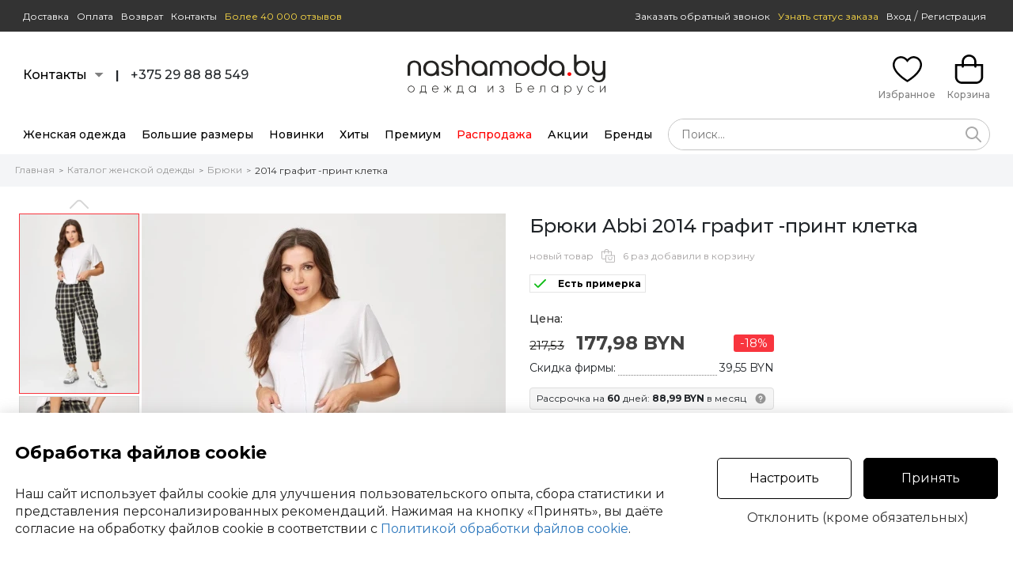

--- FILE ---
content_type: text/html; charset=UTF-8
request_url: https://www.nashamoda.by/shop/bryuki/abbi-2014-grafit-print-kletka-407201-view.html
body_size: 21501
content:
<!DOCTYPE html>
<html lang="ru">
<head>

      <title>Брюки Abbi 2014 графит -принт клетка серый размер 48-52, описание, отзывы</title>
        <meta name="description" content="Купить Брюки Abbi 2014 графит -принт клетка серый размер 48-52, описание, отзывы ">
        <meta name="keywords" content="Брюки Abbi 2014 графит -принт клетка серый размер 48-52, описание, отзывы, брюки женские купить, купить брюки в интернет магазине">
  
  <meta name="viewport" content="width=device-width, initial-scale=1">
  <meta http-equiv="content-type" content="text/html; charset=utf-8">
  <!--[if lt IE 9]>
  <script src="https://www.nashamoda.by/scripts/html5shiv.min.js"></script><![endif]-->
  
    
  <meta http-equiv="Pragma" content="no-cache">
  <link rel="icon" type="image/png" href="https://www.nashamoda.by/favicon.png" />
  <link rel="apple-touch-icon" href="https://www.nashamoda.by/favicon.png"/>
  

    <meta name="robots" content="index, follow" /><link rel="canonical" href="https://www.nashamoda.by/shop/bryuki/abbi-2014-grafit-print-kletka-407201-view.html" />    <link rel="alternate" href="https://www.nashamoda.by/shop/bryuki/abbi-2014-grafit-print-kletka-407201-view.html" hreflang="ru" />
  <link rel="alternate" href="https://www.nashamoda.by/shop/bryuki/abbi-2014-grafit-print-kletka-407201-view.html" hreflang="ru-BY" />
  <link rel="alternate" href="https://www.nashamodaby.ru/shop/bryuki/abbi-2014-grafit-print-kletka-407201-view.html" hreflang="ru-RU" />
        <link rel="alternate" href="https://m.nashamoda.by/shop/bryuki/abbi-2014-grafit-print-kletka-407201-view.html" media="only screen and (max-width: 760px)" />
  <meta name="p:domain_verify" content="39f13ea90009d10248b9d51e45cd1a8f"/>
  <meta name="zen-verification" content="otZ1p76iIg45myZy3SPPE4BDElAURebU8od3JgWR1bkTgxWNE1cC11tVuuWMjfki" />
    
  <meta property="og:type" content="website" />
  <meta property="og:site_name" content="www.nashamoda.by" />
  <meta property="og:url" content="https://www.nashamoda.by/shop/bryuki/abbi-2014-grafit-print-kletka-407201-view.html" />
  <meta property="og:locale" content="ru_RU" />
  <meta property="og:title" content="Брюки Abbi 2014 графит -принт клетка серый размер 48-52, описание, отзывы" />
  <meta property="og:description" content="Брюки женские карго без подкладки с функциональными карманами. Пояс со шлевками на резинке. 
Шерсть в составе ткани – отличный вариант на межсезонье.
Карманы в боковых швах. Накладные карманы на боковых швах. Карманы на задних половинках с застежкой на две петли и пуговицы. Все карманы функциональны.
Низ брюк – с манжетом, собранным в резинку.
Ткань крэш – жатая ткань. Её особенность — долговечные складки, морщины и заломы, которые создаются на ткани благодаря длительному воздействию пресса.
Ткань-крэш удобна в использовании — она легко стирается и не требует глажки.
Брюки-карго представлены в двух тонах – бордо и графит. Принт – клетка.
Благодаря натуральным волокнам в составе ткани и ее особенностям не требует особенностей при уходе. Стирка как машинная, так и ручная. Температура при стирке 40-60 градусов. 
На изображениях фотомодель ростом 173 см. Размер фотомодели – 48." />
  <meta property="og:image" content="https://www.nashamoda.by/images/products/407201/1335844.jpg" />
  <meta property="og:image" content="https://www.nashamoda.by/images/products/407201/1335842.jpg" />
  <meta property="og:image" content="https://www.nashamoda.by/images/products/407201/1335845.jpg" />
  <meta property="og:image" content="https://www.nashamoda.by/images/products/407201/1335846.jpg" />
  <meta property="og:image" content="https://www.nashamoda.by/images/products/407201/1335848.jpg" />
  <meta property="og:image" content="https://www.nashamoda.by/images/products/407201/1335849.jpg" />
  <meta property="og:image" content="https://www.nashamoda.by/images/products/407201/1335853.jpg" />
  <meta property="og:image" content="https://www.nashamoda.by/images/products/407201/1335854.jpg" />


  <!--MAIN SCRIPTS-->
  <script src="https://www.nashamoda.by/scripts/jquery-3.2.1.min.js"></script>

  <!-- события для мобильных устройств -->
  <script src="https://www.nashamoda.by/scripts/jquery.touchSwipe.min.js"></script>
  
  <!-- расширение управления -->
  <script src="https://www.nashamoda.by/scripts/8000607/popper.min.js"></script>

  <script src="https://www.nashamoda.by/scripts/8000607/main.js"></script>
  <script src="https://www.nashamoda.by/scripts/8000607/formular.js"></script>

  <!-- Корзина -->
  <script src="https://www.nashamoda.by/scripts/8000607/basket.js"></script>
  <script src="https://www.nashamoda.by/scripts/8000607/page.js"></script>

  <script>
    var siteRoot = 'https://www.nashamoda.by';
    var siteAjax = 'https://www.nashamoda.by/ajax';
    var siteCdek = 'https://www.nashamoda.by/cdek';
    var siteSearch = 'https://www.nashamoda.by/search';
    formular.root = 'https://www.nashamoda.by';
    page.cookie.domen = '.nashamoda.by';
    page.cookie.prefix = '';
  </script>
    
    
    <script src="https://www.nashamoda.by/scripts/8000607/rating/jquery.barrating.min.js"></script>
  <link rel="stylesheet" href="https://www.nashamoda.by/style/8000607/css-stars.css">
  
    
  <!-- увеличение фото -->
  <link rel="stylesheet" href="https://www.nashamoda.by/style/8000607/magiczoomplus.css">
  <script src="https://www.nashamoda.by/scripts/8000607/magiczoomplus.js"></script>   
  <script>
  var mzOptions = {
    textHoverZoomHint: "Наведите для увеличения",
    textClickZoomHint: "Нажмите для увеличения",
    textExpandHint: "Нажмите для увеличения",
    textBtnClose: "Закрыть",
    textBtnNext: "Следующее фото",
    textBtnPrev: "Предыдущее фото",
    hint: "off"
  };
  var mzMobileOptions = {
    textHoverZoomHint: "Наведите для увеличения",
    textClickZoomHint: "Дважды нажмите для увеличения",
    textExpandHint: "Дважды нажмите для увеличения",
    textBtnClose: "Закрыть",
    textBtnNext: "Следующее фото",
    textBtnPrev: "Предыдущее фото",
    hint: "off"
  };
  </script>
  
  <!-- MAIN JS + CSS -->
  <link rel="stylesheet" href="https://www.nashamoda.by/style/8000607/flex.css">
  <link rel="stylesheet" href="https://www.nashamoda.by/style/8000607/main.css">
  <link rel="stylesheet" href="https://www.nashamoda.by/style/8000607/desktop.css">
  
  <script>

    // корзина
    basket.init('{"models":{"407201":{"id":"407201","price":"177.98","old_price":"217.53","rozn_price":"177.98","opt_price":"177.98","popul":0,"canbuy":1,"rost":{"500":"500"},"sizes":{"48":"1","50":"1","52":"0"},"category":"481","main_brand":"1427","brand":"1427","dogovor":"3","elegant":"0","novinka":"0","custom1":"1","custom2":"1","custom3":"0","custom4":"1","custom5":"0"}}}');

    // запуск элементов
    $(document).ready(function(){
      
      basket.recountBasket();
      
      setTimeout( page.loader.load, 100 );
      
    });
    
        
            
  </script>
</head>
<body>
  
    
  <header>
    <div class="headerZero">
      
      <div class="contentZero pageMaxSize flex fxMidLeft">
        
                        <div><a href="https://www.nashamoda.by/dostavka">Доставка</a></div>
        <div><a href="https://www.nashamoda.by/oplata">Оплата</a></div>
        <div><a href="https://www.nashamoda.by/vozvrat">Возврат</a></div>
                        <div><a href="https://www.nashamoda.by/contacts">Контакты</a></div>
        <div><a href="https://www.nashamoda.by/comments" class="comments">Более 40 000 отзывов</a></div>      
        <div class="fxMain"></div>
        <div class="link"><a href="javascript:void(0);" onclick="formular.get('https://www.nashamoda.by/ajax?act=sendphone');" class="callback">Заказать обратный звонок</a></div>
        <div class="link"><a href="javascript:void(0);" onclick="formular.get('https://www.nashamoda.by/ajax?act=wheremyorder');" class="order">Узнать статус заказа</a></div>
        <div class="userPanel flex fxMidCenter noBasis">

                    <div class="login fixLoginSize">
                        <a href="https://www.nashamoda.by/login" class="userPanel">Вход</a> <span class="sep">/</span> <a href="https://www.nashamoda.by/registration" class="userPanel">Регистрация</a>
                      </div>
          
          
          
        </div>
      </div>
      
    </div>
    
    
<div class="headerLogo">

  <div class="contentLogo pageMaxSize flex fxMidLeft">

    <div class="fxMain">
      
      <div class="flex fxMidLeft fxLeft15">
        <div class="item contacts">
          <a href="javascript:void(0);" class="contactPopup flex fxMidLeft fxLeft10">
            <div class="item">Контакты</div>
            <div class="item">
              <div class="contactArrow"><div class="box"></div></div>
            </div>
          </a>
          <div class="contactPopupBody">
            <div class="arrow">
            </div>
            <div class="hintBody">
              
              <div class="text">Мессенджеры (Viber, Telegram, WhatsApp):<br><br><b>+375 29 88 88 549</b></div>
              
              <div class="messagesIcons flex fxMidLeft fxLeft5">
                <div class="item icon"><a href="https://t.me/NashaModa_bot" target="_blank"><div class="svgTelegramRoundIcon"></div></a></div>
                <div class="item icon"><a href="https://viber.click/+375298888549" target="_blank"><div class="svgViberRoundIcon"></div></a></div>
                <div class="item icon"><a href="https://api.whatsapp.com/send/?phone=375298888549" target="_blank"><div class="svgWhatsUpRoundIcon"></div></a></div>
              </div>
              
                            
              <div class="text second">
              Не дозвонились? <a href="javascript:void(0);" onclick="formular.get('https://www.nashamoda.by/ajax?act=sendphone');">Закажите обратный звонок</a>
              </div>
              
              <div class="text second"><br><b>Наша Мода в соцсетях:</b></div>
              
                            <a href="https://www.instagram.com/nashamoda.by/" target="_blank" class="socialBlock flex fxMidLeft left15">
                <div class="item noText fxMain">
                  <div class="svgSocialInstIcon size30"></div>
                </div>
                <div class="item txtCenter"><b>Instagram</b><br><span>@nashamoda.by</span></div>
                <div class="item fxMain txtRight"></div>
              </a>

              <a href="https://www.facebook.com/nashamoda.by" target="_blank" class="socialBlock flex fxMidLeft left15">
                <div class="item noText fxMain">
                  <div class="svgSocialFbIcon size30"></div>
                </div>
                <div class="item txtCenter"><b>Facebook</b><br><span>nashamoda.by</span></div>
                <div class="item fxMain txtRight"></div>
              </a>
              
              <a href="https://vk.com/nashamodaby" target="_blank" class="socialBlock flex fxMidLeft left15">
                <div class="item noText fxMain">
                  <div class="svgSocialVkIcon size30"></div>
                </div>
                <div class="item txtCenter"><b>Вконтакте</b><br><span>nashamoda.by</span></div>
                <div class="item fxMain txtRight"></div>
              </a>
              
              <a href="https://t.me/nashamoda" target="_blank" class="socialBlock flex fxMidLeft left15">
                <div class="item noText fxMain">
                  <div class="svgSocialTelIcon size30"></div>
                </div>
                <div class="item txtCenter"><b>Telegram</b><br><span>@nashamoda.by</span></div>
                <div class="item fxMain txtRight"></div>
              </a>

              <a href="https://ok.ru/nashamod" target="_blank"  class="socialBlock flex fxMidLeft left15">
                <div class="item noText fxMain">
                  <div class="svgSocialOkIcon size30"></div>
                </div>
                <div class="item txtCenter"><b>Одноклассники</b><br><span>nashamoda.by</span></div>
                <div class="item fxMain txtRight"></div>
              </a>

              <a href="https://www.youtube.com/channel/UCTZ-itkJRHfrkgxFe0iNT-w" target="_blank" class="socialBlock flex fxMidLeft left15">
                <div class="item noText fxMain">
                  <div class="svgSocialYouTubeIcon size30"></div>
                </div>
                <div class="item txtCenter"><b>YouTube</b><br><span>nashamoda.by</span></div>
                <div class="item fxMain txtRight"></div>
              </a>
              
            </div>
          </div>
        </div>
        <div class="item">
          <b>|</b>
        </div>
        <div class="item phones">
                      +375 29 88 88 549                                        </div>
      </div>
      
    </div>

    
    <div class="logo">
      <a href="https://www.nashamoda.by" class="linkLogo">
                  <div class="svgLogo"></div>                        
      </a>
    </div>
    
    <div class="fxMain">
    
      <div class="flex fxMidRight fxLeft15">

          <div class="item favorite">
            
            <a href="https://www.nashamoda.by/favorite" class="cartButton favorite">
              <div class="icon">
                
                <svg width="37" height="37" viewBox="0 0 27 24" fill="none" xmlns="http://www.w3.org/2000/svg">
                <path fill-rule="evenodd" clip-rule="evenodd" d="M15.3651 1.2324C16.6361 0.40301 18.3374 -0.241529 20.3439 0.0877926C25.553 0.942766 27.1819 5.44235 26.9842 8.29757C26.8158 11.7768 24.4821 15.0422 21.8487 17.6628C19.1816 20.3172 16.0442 22.4702 13.965 23.7197L13.4986 24L13.0341 23.7167C9.4005 21.4995 6.76991 19.2737 4.90793 17.415C1.02964 13.5437 0.0750216 10.2465 0.00474296 8.27658C-0.105802 5.17796 1.70241 0.655815 6.86061 0.0554241C10.0552 -0.316411 12.3045 1.5598 13.4916 2.82277C13.9634 2.31749 14.5939 1.73567 15.3651 1.2324ZM16.3472 2.74394C15.3213 3.41337 14.5805 4.27362 14.2177 4.7501L13.5345 5.64735L12.812 4.7816C11.9587 3.75923 10.0187 1.5037 7.06825 1.84712C3.17295 2.30053 1.71308 5.67803 1.80347 8.21213C1.85485 9.65194 2.56744 12.5329 6.17812 16.137C7.86733 17.8232 10.2418 19.8473 13.5048 21.8885C15.4902 20.6568 18.2395 18.7127 20.5804 16.383C23.1415 13.8342 25.0559 10.9796 25.1869 8.20179L25.1873 8.19107L25.1881 8.18037C25.3463 5.95194 24.0785 2.52853 20.053 1.86782C18.6158 1.63193 17.3653 2.07962 16.3472 2.74394Z" fill="black"/>
                </svg> 
                
                <div class="count hide" id="na_potom">0</div>
              </div>
              <div class="title">Избранное</div>
            </a>
            
          </div>

          <div class="item cart">

            <a href="https://www.nashamoda.by/basket" class="cartButton cart">
              <div class="icon">
                
                <svg width="37" height="37" viewBox="0 0 25 26" fill="none" xmlns="http://www.w3.org/2000/svg">
                <path fill-rule="evenodd" clip-rule="evenodd" d="M19.0247 8.39367V6.46259C19.0247 2.8934 16.1034 -2.94351e-07 12.5 0C8.89652 2.94352e-07 5.97533 2.8934 5.97533 6.46258V8.39367H0V19.8094C0 23.2284 2.79822 26 6.25 26H18.75C22.2017 26 25 23.2284 25 19.8094V8.39367H19.0247ZM17.1497 10.7546C17.1497 11.2674 17.5694 11.6832 18.0872 11.6832C18.605 11.6832 19.0247 11.2674 19.0247 10.7546V10.2508H23.125V19.8094C23.125 22.2026 21.1662 24.1428 18.75 24.1428H6.25C3.83375 24.1428 1.875 22.2026 1.875 19.8094V10.2508H5.97533V10.7546C5.97533 11.2674 6.39506 11.6832 6.91283 11.6832C7.43059 11.6832 7.85033 11.2674 7.85033 10.7546V10.2508H17.1497V10.7546ZM7.85033 8.39367H17.1497V6.46259C17.1497 3.91907 15.0679 1.85716 12.5 1.85716C9.93205 1.85716 7.85033 3.91907 7.85033 6.46258V8.39367Z" fill="black"/>
                </svg>
                
                <div class="count hide" id="basket_count">0</div>
              </div>
              <div class="title" id="basket_money">Корзина</div>
            </a>
            
          </div>
      
      </div>
      
          
    </div>

  </div>

</div>

<div class="headerMenu">
  <div class="contentMenu pageMaxSize flex fxMidLeft">
    <div class="menuLinks">  
      <div class="flex fxMidLeft fxNoBaseLine fxLeft20">
        <div class="item">
          <a href="https://www.nashamoda.by/shop" class="item mainPopupMenu link">Женская одежда</a>
           
        </div>
        <div class="item">
          <a href="https://www.nashamoda.by/shop/bolshih-razmerov" class="item mainPopupMenu link">Большие размеры</a>
           
        </div>
        <div class="item">
          <a href="https://www.nashamoda.by/shop?new=1" class="item mainPopupMenu link">Новинки</a>
          
        </div>
        <div class="item">
          <a href="https://www.nashamoda.by/shop?hit=1" class="item mainPopupMenu link">Хиты</a>
          
        </div>
        <div class="item">
          <a href="https://www.nashamoda.by/shop?premium=1" class="item mainPopupMenu link">Премиум</a>
          
        </div>
        <div class="item">
          <a href="https://www.nashamoda.by/shop?rasprodazha=1" class="item mainPopupMenu link rasprod">Распродажа</a>
          
        </div>
                <div class="item"><a href="https://www.nashamoda.by/accianew" class="item link">Акции</a></div>
                <div class="item">
          
          <a href="https://www.nashamoda.by/brands" class="item mainPopupMenu link">Бренды</a>
          
        </div>
      </div>
      </div>
      <div class="search fxMain" onclick="event.stopPropagation();">
        
         <form class="searchForm" id="searchForm" action="https://www.nashamoda.by/shop" method="get" onsubmit="basket.analitics.search( $('#searchword').val() );">
          <div class="flex fxMidLeft">
            <div class="fxMain"> 
              <input style="border-radius: 20px;" type="hidden" readonly="readonly" autocomplete="new-password" id="searchword" value="" placeholder="Поиск..." >
              <a href="javascript:void(0);" onclick="smartSearchReset()" class="seachCancel hide" id="searchCancel"><svg width="30" height="30" viewBox="0 0 24 24" fill="none" xmlns="http://www.w3.org/2000/svg"><path fill-rule="evenodd" clip-rule="evenodd" d="M6.29289 6.29289C5.90237 6.68342 5.90237 7.31658 6.29289 7.70711L16.2929 17.7071C16.6834 18.0976 17.3166 18.0976 17.7071 17.7071C18.0976 17.3166 18.0976 16.6834 17.7071 16.2929L7.70711 6.29289C7.31658 5.90237 6.68342 5.90237 6.29289 6.29289Z" fill="#313131"/><path fill-rule="evenodd" clip-rule="evenodd" d="M17.7071 6.29289C18.0976 6.68342 18.0976 7.31658 17.7071 7.70711L7.70711 17.7071C7.31658 18.0976 6.68342 18.0976 6.29289 17.7071C5.90237 17.3166 5.90237 16.6834 6.29289 16.2929L16.2929 6.29289C16.6834 5.90237 17.3166 5.90237 17.7071 6.29289Z" fill="#313131"/></svg></a>
              <script> basket.pathAutocomplete('searchword'); </script>
            </div>
            <div>
              <a href="javascript:void(0);" onclick="smartSearchText();" id="searchActionButton" class="searchButton"><svg width="20" height="20" viewBox="0 0 15 15" fill="none" xmlns="http://www.w3.org/2000/svg"><path fill-rule="evenodd" clip-rule="evenodd" d="M6 1.5C3.51472 1.5 1.5 3.51472 1.5 6C1.5 8.48528 3.51472 10.5 6 10.5C8.48528 10.5 10.5 8.48528 10.5 6C10.5 3.51472 8.48528 1.5 6 1.5ZM0 6C0 2.68629 2.68629 0 6 0C9.31371 0 12 2.68629 12 6C12 9.31371 9.31371 12 6 12C2.68629 12 0 9.31371 0 6Z" fill="#aaaaaa"/><path fill-rule="evenodd" clip-rule="evenodd" d="M9.21967 9.21967C9.51256 8.92678 9.98744 8.92678 10.2803 9.21967L14.7803 13.7197C15.0732 14.0126 15.0732 14.4874 14.7803 14.7803C14.4874 15.0732 14.0126 15.0732 13.7197 14.7803L9.21967 10.2803C8.92678 9.98744 8.92678 9.51256 9.21967 9.21967Z" fill="#aaaaaa"/></svg></a>
            </div>
          </div>
          <div class="searchResultWrapper hide" id="searchResultWrapper">
            <div class="searchResult" id="searchResult"></div>
          </div>
        </form>
        
      </div>
  </div>
</div>
    
        
  </header>
  
    
    
  
<div class="breadcrumbs" id="breadcrumbs">
<div class="pageMaxSize flex fxTopLeft fxWrap">
  
  <div>
    <a href="https://www.nashamoda.by">Главная</a>
  </div>
  
    <div class="arrow">></div>
  
    <div>
    <a href="https://www.nashamoda.by/shop">Каталог женской одежды</a>
  </div>
    
    <div class="arrow">></div>
  
    <div>
    <a href="https://www.nashamoda.by/shop/bryuki">Брюки</a>
  </div>
    
    <div class="arrow">></div>
  
    <div>
    <a href="https://www.nashamoda.by/shop/bryuki/abbi-2014-grafit-print-kletka-407201-view.html" class="active">2014 графит -принт клетка</a>
  </div>
    
  
</div>
</div>

<div class="productPage pageMaxSize" id="modelInfo407201" >
  <script> basket.analitics.view( 407201 ); </script>
  
  <div class="mainProduct flex fxTopLeft w100">
    
    <div class="mainProductImage">
    
      <div class="mainImage flex fxTopLeft">
        <div class="colLeft noSelect">
          
                    
          <div class="thumbScrollTop">
            <div class="scrollArrow click blockCenter top" onclick="page.slider.scrollTop('main');" id="mainSliderTop"></div>
          </div>
          
          <div class="thumbScrollContent">
            <div class="thumbScroll animateSpeed5" name="main" id="mainSliderScroll">
            
                                                                            <div class="thumb selected" id="mainSliderThumbWrapper1">
                                      <img src="https://www.nashamoda.by/img/0.gif" alt="Иконка: Брюки Abbi 2014 графит -принт клетка #1" id="mainSliderThumbImage1" image="https://www.nashamoda.by/images/products/407201/thumbs/1335844.jpg" onmouseover="page.slider.autoScrollWait('main');" onclick="page.slider.click('main',1);" width="150" height="226" class="click">
                                  </div>
                                                              <div class="thumb" id="mainSliderThumbWrapper2">
                                      <img src="https://www.nashamoda.by/img/0.gif" alt="Иконка: Брюки Abbi 2014 графит -принт клетка #2" id="mainSliderThumbImage2" image="https://www.nashamoda.by/images/products/407201/thumbs/1335842.jpg" onmouseover="page.slider.autoScrollWait('main');" onclick="page.slider.click('main',2);" width="150" height="226" class="click">
                                  </div>
                                                              <div class="thumb" id="mainSliderThumbWrapper3">
                                      <img src="https://www.nashamoda.by/img/0.gif" alt="Иконка: Брюки Abbi 2014 графит -принт клетка #3" id="mainSliderThumbImage3" image="https://www.nashamoda.by/images/products/407201/thumbs/1335845.jpg" onmouseover="page.slider.autoScrollWait('main');" onclick="page.slider.click('main',3);" width="150" height="226" class="click">
                                  </div>
                                                              <div class="thumb" id="mainSliderThumbWrapper4">
                                      <img src="https://www.nashamoda.by/img/0.gif" alt="Иконка: Брюки Abbi 2014 графит -принт клетка #4" id="mainSliderThumbImage4" image="https://www.nashamoda.by/images/products/407201/thumbs/1335846.jpg" onmouseover="page.slider.autoScrollWait('main');" onclick="page.slider.click('main',4);" width="150" height="226" class="click">
                                  </div>
                                                              <div class="thumb" id="mainSliderThumbWrapper5">
                                      <img src="https://www.nashamoda.by/img/0.gif" alt="Иконка: Брюки Abbi 2014 графит -принт клетка #5" id="mainSliderThumbImage5" image="https://www.nashamoda.by/images/products/407201/thumbs/1335848.jpg" onmouseover="page.slider.autoScrollWait('main');" onclick="page.slider.click('main',5);" width="150" height="226" class="click">
                                  </div>
                                                              <div class="thumb" id="mainSliderThumbWrapper6">
                                      <img src="https://www.nashamoda.by/img/0.gif" alt="Иконка: Брюки Abbi 2014 графит -принт клетка #6" id="mainSliderThumbImage6" image="https://www.nashamoda.by/images/products/407201/thumbs/1335849.jpg" onmouseover="page.slider.autoScrollWait('main');" onclick="page.slider.click('main',6);" width="150" height="226" class="click">
                                  </div>
                                                              <div class="thumb" id="mainSliderThumbWrapper7">
                                      <img src="https://www.nashamoda.by/img/0.gif" alt="Иконка: Брюки Abbi 2014 графит -принт клетка #7" id="mainSliderThumbImage7" image="https://www.nashamoda.by/images/products/407201/thumbs/1335853.jpg" onmouseover="page.slider.autoScrollWait('main');" onclick="page.slider.click('main',7);" width="150" height="226" class="click">
                                  </div>
                                                              <div class="thumb" id="mainSliderThumbWrapper8">
                                      <img src="https://www.nashamoda.by/img/0.gif" alt="Иконка: Брюки Abbi 2014 графит -принт клетка #8" id="mainSliderThumbImage8" image="https://www.nashamoda.by/images/products/407201/thumbs/1335854.jpg" onmouseover="page.slider.autoScrollWait('main');" onclick="page.slider.click('main',8);" width="150" height="226" class="click">
                                  </div>
                          </div>
          </div>

          <div class="thumbScrollBottom">
            <div class="scrollArrow click blockCenter bottom" onclick="page.slider.scrollBottom('main');" id="mainSliderBottom"></div>
          </div>
          
        </div>
        <div class="colRight">

                      
                                    <div class="image" id="mainSliderMainWrapper1">
              <a href="https://www.nashamoda.by/images/products/407201/1335844.jpg" id="MagicZoom1" class="MagicZoom" onmouseover="page.slider.autoScrollWait('main');" data-options="zoomPosition:inner;hint:false;rightClick:true;buttons:hide;">
                                  <img src="https://www.nashamoda.by/images/products/407201/thumbs1/1335844.jpg" alt="Брюки Abbi 2014 графит -принт клетка #1" image="https://www.nashamoda.by/images/products/407201/thumbs1/1335844.jpg" id="mainSliderMainImage1" width="460" height="690">
                              </a>
            </div>
            
                                    <div class="image hide" id="mainSliderMainWrapper2">
              <a href="https://www.nashamoda.by/images/products/407201/1335842.jpg" id="MagicZoom2" class="MagicZoom" onmouseover="page.slider.autoScrollWait('main');" data-options="zoomPosition:inner;hint:false;rightClick:true;buttons:hide;">
                                  <img src="https://www.nashamoda.by/img/big.gif" alt="Брюки Abbi 2014 графит -принт клетка #2" image="https://www.nashamoda.by/images/products/407201/thumbs1/1335842.jpg" id="mainSliderMainImage2" width="460" height="690">
                              </a>
            </div>
            
                                    <div class="image hide" id="mainSliderMainWrapper3">
              <a href="https://www.nashamoda.by/images/products/407201/1335845.jpg" id="MagicZoom3" class="MagicZoom" onmouseover="page.slider.autoScrollWait('main');" data-options="zoomPosition:inner;hint:false;rightClick:true;buttons:hide;">
                                  <img src="https://www.nashamoda.by/img/big.gif" alt="Брюки Abbi 2014 графит -принт клетка #3" image="https://www.nashamoda.by/images/products/407201/thumbs1/1335845.jpg" id="mainSliderMainImage3" width="460" height="690">
                              </a>
            </div>
            
                                    <div class="image hide" id="mainSliderMainWrapper4">
              <a href="https://www.nashamoda.by/images/products/407201/1335846.jpg" id="MagicZoom4" class="MagicZoom" onmouseover="page.slider.autoScrollWait('main');" data-options="zoomPosition:inner;hint:false;rightClick:true;buttons:hide;">
                                  <img src="https://www.nashamoda.by/img/big.gif" alt="Брюки Abbi 2014 графит -принт клетка #4" image="https://www.nashamoda.by/images/products/407201/thumbs1/1335846.jpg" id="mainSliderMainImage4" width="460" height="690">
                              </a>
            </div>
            
                                    <div class="image hide" id="mainSliderMainWrapper5">
              <a href="https://www.nashamoda.by/images/products/407201/1335848.jpg" id="MagicZoom5" class="MagicZoom" onmouseover="page.slider.autoScrollWait('main');" data-options="zoomPosition:inner;hint:false;rightClick:true;buttons:hide;">
                                  <img src="https://www.nashamoda.by/img/big.gif" alt="Брюки Abbi 2014 графит -принт клетка #5" image="https://www.nashamoda.by/images/products/407201/thumbs1/1335848.jpg" id="mainSliderMainImage5" width="460" height="690">
                              </a>
            </div>
            
                                    <div class="image hide" id="mainSliderMainWrapper6">
              <a href="https://www.nashamoda.by/images/products/407201/1335849.jpg" id="MagicZoom6" class="MagicZoom" onmouseover="page.slider.autoScrollWait('main');" data-options="zoomPosition:inner;hint:false;rightClick:true;buttons:hide;">
                                  <img src="https://www.nashamoda.by/img/big.gif" alt="Брюки Abbi 2014 графит -принт клетка #6" image="https://www.nashamoda.by/images/products/407201/thumbs1/1335849.jpg" id="mainSliderMainImage6" width="460" height="690">
                              </a>
            </div>
            
                                    <div class="image hide" id="mainSliderMainWrapper7">
              <a href="https://www.nashamoda.by/images/products/407201/1335853.jpg" id="MagicZoom7" class="MagicZoom" onmouseover="page.slider.autoScrollWait('main');" data-options="zoomPosition:inner;hint:false;rightClick:true;buttons:hide;">
                                  <img src="https://www.nashamoda.by/img/big.gif" alt="Брюки Abbi 2014 графит -принт клетка #7" image="https://www.nashamoda.by/images/products/407201/thumbs1/1335853.jpg" id="mainSliderMainImage7" width="460" height="690">
                              </a>
            </div>
            
                                    <div class="image hide" id="mainSliderMainWrapper8">
              <a href="https://www.nashamoda.by/images/products/407201/1335854.jpg" id="MagicZoom8" class="MagicZoom" onmouseover="page.slider.autoScrollWait('main');" data-options="zoomPosition:inner;hint:false;rightClick:true;buttons:hide;">
                                  <img src="https://www.nashamoda.by/img/big.gif" alt="Брюки Abbi 2014 графит -принт клетка #8" image="https://www.nashamoda.by/images/products/407201/thumbs1/1335854.jpg" id="mainSliderMainImage8" width="460" height="690">
                              </a>
            </div>
          
        </div>
      </div>
      
      <script>
      
        page.slider.add( {
          name : 'main',
          index : 1,
          position : 1,
          count : 8,
          modelOnPage : 3,
          // математика
          math : {
            element : 226,
            border : 2,
            between : 3
          },
          scroll : {
            type : 'vertical',
            way : 'step', //step
            minSwipe : 50,
            modelPerScroll : 3,
            mouse: 1
          },
          lazyThumb : true,
          lazyMain : true,
          magicZoom : true
        } );
      
      </script>
    
    </div>
    
    <div class="mainProductText fxMain">
    
      <!-- Название -->
      <h1 id="modelPage">Брюки Abbi 2014 графит -принт клетка</h1>
      
      <!-- Статистика -->
            <div class="modelStats flex fxMidLeft">
        
                
                            <div class="item">новый товар</div>
                    <div class="item icon"><div class="svgStatsIcon"></div></div>
          <div class="item">6 раз добавили в корзину</div>
              </div>
      


      <div class="modelTags flex fxMidLeft fxWrap">
        <div class="modelTag primerka">
        
          <!-- Примерка -->
                    <div class="modelPrimerka flex fxMidLeft fxLeft15">
            <div class="item noText">
              <div class="svgAcceptIcon"></div>
            </div>
            <div class="item text">Есть примерка</div>
          </div>
                  
        </div>
                      </div>
      
      
      
      
      <div class="productCols flex fxTopLeft">
        <div  class="priceWrapper">

                                
            <div class="priceTitle">Цена:</div>
            
                              
                <table border="0" cellpadding="0" cellspacing="0">
                  <tr>
                    <td class="productSkidka nowrap">217,53</td>
                    <td class="productPrice" width="100%">
                      <span class="redPrice">177,98 BYN</span>
                    </td>
                    <td class="productProcentWrapper"><div class="productProcent">-18%</div></td>
                  </tr>
                  
                                                                        <tr>
                    <td colspan="3">
                      <div class="flex economy fxBottomLeft">
                        <div class="productEconomText">Скидка фирмы:</div>
                        <div class="fxMain dottedBottom"></div>
                        <div class="productEconomPrice">39,55 BYN</div>
                      </div>
                    </td>
                  </tr>
                                    
                  
                                    
                                    
                </table>
              
                            <div class="rassrochka modelPage">
                <div class="flex fxMidLeft fxLeft10">
                  <div class="item fxMain">Рассрочка на <b>60</b> дней: <b>88,99 BYN</b> в месяц</div>
                  <div class="item noText"><img src="https://www.nashamoda.by/img/help-circle.png" onclick="formular.get('https://www.nashamoda.by/ajax?act=rassrochka&id=407201');" class="click"></div>
                </div>
              </div>
              
                          
                    
                              
        </div>

      </div>
      
      
            
            
      
      

      

            
            
      <div class="productCols sizes noSelect">

        <div class="title">Выберите размер:</div>
        <div class="productSizes desktop selectParams flex fxTopLeft fxWrap" id="size">
                                                  <div class="selectParamsItem">
                <input type="radio" id="407201-48" name="size" value="48"><label for="407201-48" onclick="basket.buttonsBack(407201);">48</label>
                                              </div>
                                                                    <div class="selectParamsItem">
                <input type="radio" id="407201-50" name="size" value="50"><label for="407201-50" onclick="basket.buttonsBack(407201);">50</label>
                                              </div>
                                                                    <div class="selectParamsItem">
                <input type="radio" id="407201-52" name="size" value="52" disabled="disabled"><label for="407201-52" onclick="basket.buttonsBack(407201);">52</label>
                                              </div>
                                                          </div>
        
        <a href="javascript:void(0);" onclick="formular.get('https://www.nashamoda.by/ajax?act=sizetable&group=29&id=407201');" class="tableSize">Таблица размеров</a>
                
                                      <input type="hidden" name="rost" id="rost" value="1">                          
                <input type="hidden" name="color" id="color" value="0">
                
      </div>

      <div class="proshivText"><b>Есть на складе</b></div>
      <div class="productCols basketButtons">
        
        
        <a href="javascript:void(0);" id="BasketAdd407201" class="basketButton" onclick="basket.add(407201, 177.98);">
          Добавить в корзину
        </a>
        <a href="https://www.nashamoda.by/basket" id="BasketGo407201" class="basketGoButton hide">
          <img src="https://www.nashamoda.by/img/cart-btn-icon-dark.png" alt="Перейти в корзину">Перейти в корзину &gt;
        </a>

        <div class="basketInfoWrapper" id="basketInfo">
          <div class="flex fxMidCenter">
            <div>
              Отличный выбор!
              <br>
              <a href="https://www.nashamoda.by/basket">Оформить заказ ></a>
            </div>
          </div>
        </div>

        <div class="basketTwoButtons flex fxMidLeft">

          <div class="item fxMain">
            <div class="" id="FavoriteAdd407201">
              <a href="javascript:void(0);" class="orderButton small flex fxMidCenter" onclick="basket.addFavorite(407201);">
                <div class="item icon"><div class="svgHartIcon"></div></div>
                <div class="item">В избранное</div>
              </a>
            </div>
            <div class="hide" id="FavoriteGo407201">
              <a href="https://www.nashamoda.by/favorite" class="orderButton small flex fxMidCenter">
                <div class="item icon"><div class="svgHartHoverIcon"></div></div>
                <div class="item">В избранное</div>
              </a>
            </div>
          </div>

                    <div class="item fxMain">
            <a href="javascript:void(0);" class="orderButton small" onclick="basket.oneClickForm(407201);">
              Купить в 1 клик
            </a>
          </div>
                    
        </div>
        
                
      </div>      

    </div>
    
  </div>
  
    <div class="mainProduct flex fxTopLeft w100">
    <div class="mainProductImage">

      <div class="productOtherColors">
  <div class="colorTitle">В другом цвете или Рекомендации:</div>
  <div class="colorScrollContent">
  
    <div class="flex fxTopLeft fxLeft5 animateSpeed8" name="color" id="colorSliderScroll">

        
        <div class="item">
          <a href="https://www.nashamoda.by/shop/bryuki/abbi-2014-bordo-kletka-407200-view.html" class="noText marks" title="Посмотреть подробнее Abbi 2014 бордо-клетка">
                          <img src="https://www.nashamoda.by/images/products/407200/thumbs/1335829.jpg" alt="Брюки Abbi 2014 бордо-клетка" width="150" height="225">
                      </a>
        </div>
        
        <div class="item">
          <a href="https://www.nashamoda.by/shop/verhnyaya-odezhda/uteplyonnye-zhakety/abbi-6008-bejevyy-408955-view.html" class="noText marks" title="Посмотреть подробнее Abbi 6008">
                          <img src="https://www.nashamoda.by/images/products/408955/thumbs/1902526.jpg" alt="Меховое пальто Abbi 6008" width="150" height="225">
                      </a>
        </div>
      
    </div>
  
  </div>
  
  <script>

    page.slider.add( {
      name : 'color',
      index : 1,
      position : 1,
      count : 2,
      modelOnPage : 4,
      // математика
      math : {
        element : 150,
        border : 0,
        between : 5
      },
      scroll : {
        type : 'horizontal',
        way : 'step', //step
        minSwipe : 50,
        modelPerScroll : 4,
        mouse: 1
      },
      lazyThumb : true
    } );

  </script>

</div>
    
    </div>
    <div class="mainProductText second fxMain">
      
      <div class="productCatalogLinks">
      

          <div class="modelCatalog flex fxMidLeft fxLeft10">
            <div class="item icon noText">
              <img src="https://www.nashamoda.by/images/brands/1427_logo_1681476894.png" width="46" height="46">
            </div>
            <div class="item text">
              <a href="https://www.nashamoda.by/shop/bryuki/abbi" class="link">
                Все брюки Abbi
              </a>
              <div class="desc">
                Бренд и категория
              </div>
            </div>
          </div>
          
          <div class="separator"></div>
          
          <div class="modelCatalog flex fxMidLeft fxLeft10">
            <div class="item icon noText">
              <img src="https://www.nashamoda.by/img/tag.png" width="46" height="46">
            </div>
            <div class="item text">
              <a href="https://www.nashamoda.by/shop/abbi" class="link">
                Все модели Abbi
              </a>
              <div class="desc">
                Бренд
              </div>
            </div>
          </div>          
          
          <div class="separator"></div>
          
          <div class="modelCatalog flex fxMidLeft fxLeft10">
            <div class="item icon noText">
              <img src="https://www.nashamoda.by/images/categories/481_logo_1715864143.png" width="46" height="46">
            </div>
            <div class="item text">
              <a href="https://www.nashamoda.by/shop/bryuki" class="link">
                Все брюки в каталоге
              </a>
              <div class="desc">
                Категория
              </div>
            </div>
          </div>
      
      </div>
      
    </div>
  </div>
    
  <div class="modelMenu flex fxMidLeft noSelect" type="tabs" id="comments">
    <div class="item active"><a href="javascript:void(0);" onclick="setTab(this);" goto="tabDescription" class="menu">О товаре</a></div>
    
    <div class="item"><a href="javascript:void(0);" onclick="setTab(this);" goto="tabDelivery" class="menu">Доставка</a></div>
    <div class="item"><a href="javascript:void(0);" onclick="setTab(this);" goto="tabComment" class="menu">Отзывы (0)</a></div>
    <div class="item"><a href="javascript:void(0);" onclick="setTab(this);" goto="tabQuestion" class="menu">Вопросы (0)</a></div>
    <div class="item fxMain"></div>
  </div>
  
  <div class="commentTab" id="tabDescription">

    <div class="productInfo short" id="hiddenInfo">
      <div class="blockTitle">Описание товара:</div>
      
      <div class="productParams">
                  <div><b>Состав ткани:</b> вискоза 65%, шерсть 30%, полиэстер 5%</div>
        
                  <div><b>Рост:</b> 164</div>
                
        <div><b>Тип:</b> Брюки</div>
        <div><b>Номер модели:</b> 2014 графит -принт клетка</div>
        <div><b>Производитель:</b> <a class="brandLink" href="https://www.nashamoda.by/shop/abbi">Abbi &gt;&gt;</a></div>
        <div><b>Страна производства:</b> Беларусь</div>
        
                  <div><b>Размеры:</b>
                                      48                                        , 50                                        , <strike>52</strike>                                    </div>
                
                  
        
                
                
        
        
        
        
                
      </div>
        
      
              <div class="blockTitle">Текстовое описание</div>
        <div class="productParams">Брюки женские карго без подкладки с функциональными карманами. Пояс со шлевками на резинке. <br>Шерсть в составе ткани – отличный вариант на межсезонье.<br>Карманы в боковых швах. Накладные карманы на боковых швах. Карманы на задних половинках с застежкой на две петли и пуговицы. Все карманы функциональны.<br>Низ брюк – с манжетом, собранным в резинку.<br>Ткань крэш – жатая ткань. Её особенность — долговечные складки, морщины и заломы, которые создаются на ткани благодаря длительному воздействию пресса.<br>Ткань-крэш удобна в использовании — она легко стирается и не требует глажки.<br>Брюки-карго представлены в двух тонах – бордо и графит. Принт – клетка.<br>Благодаря натуральным волокнам в составе ткани и ее особенностям не требует особенностей при уходе. Стирка как машинная, так и ручная. Температура при стирке 40-60 градусов. <br>На изображениях фотомодель ростом 173 см. Размер фотомодели – 48.</div>
      
              <div class="blockTitle">Подробное описание</div>
        <div class="productParams tableSizeMark"><p>Размер фотомодели – 173 см. Размер фотомодели – 48.<br />
ОТ-обхват талии (резинка собрана/растянута); ОБ-обхват бедер; ДИ-длина изделия.<br />
Размер 48.<br />
ОТ – 68/88; ОБ – 104; ДИ – 98<br />
Размер 50.<br />
ОТ – 72/92; ОБ – 108; ДИ – 98<br />
Размер 52.<br />
ОТ – 76/96; ОБ – 112; ДИ – 98</p>
</div>
            
              <div class="blockTitle">Декоративные элементы</div>
        <div class="productParams">Внимание! Декоративные элементы и фурнитура могут отличаться от заявленного на фото!</div>
            
            
      <div class="paramGradient"></div>
        
    </div>
    
        <a href="javascript:void(0);" onclick="toggleHide('hiddenInfoLink');toggleHide('hiddenInfoLinkBottom');toggleShort('hiddenInfo');" id="hiddenInfoLink" class="hiddenInfoLink">Подробное описания товара</a>
    <a href="javascript:void(0);" onclick="toggleHide('hiddenInfoLink');toggleHide('hiddenInfoLinkBottom');toggleShort('hiddenInfo');" id="hiddenInfoLinkBottom" class="hiddenInfoLink bottom hide">Скрыть подробное описания товара</a>
    
  </div>
  
  <div class="commentTab hide" id="tabDelivery">

      <div class="productCols delivery">
        
                <div class="productDeliveryVariants">
          <div class="title">Доставка по Беларуси:</div>
                              <div class="variant flex fxTopLeft">
            <div class="item">Белпочта:</div>
            <div class="item sepline fxMain"></div>
            <div class="item"><b>4.99 BYN</b></div>
          </div>
                                        <div class="variant flex fxTopLeft">
            <div class="item">Курьер:</div>
            <div class="item sepline fxMain"></div>
            <div class="item"><b>6.99 BYN</b></div>
          </div>
                                        <div class="variant flex fxTopLeft">
            <div class="item">Примерка:</div>
            <div class="item sepline fxMain"></div>
            <div class="item"><b>14.99 BYN</b></div>
          </div>
                            </div>
              
      </div>

  </div>
  
  <div class="commentTab hide" id="tabComment">

    <div class="commentButtonWrapper flex fxMidLeft">
      <div class="item">
        <a href="javascript:void(0);" onclick="formular.get('https://www.nashamoda.by/ajax?act=commentform&id=407201');" content="showCommentForm" id="showCommentButton" class="commentButton black flex fxMidCenter">
          <div class="item fxMain">Написать отзыв</div>
          <div class="item icon">
            <svg version="1.1" xmlns="http://www.w3.org/2000/svg" class="arrow" width="15px" height="15px" xmlns:xlink="http://www.w3.org/1999/xlink" x="0px" y="0px" viewBox="0 0 1000 1000" enable-background="new 0 0 1000 1000" xml:space="preserve">
            <g fill="#fff"><path d="M978.4,697L528.2,246.7c-15.6-15.5-40.8-15.5-56.3,0L21.6,697c-15.5,15.6-15.5,40.7,0,56.3c15.6,15.5,40.7,15.5,56.3,0l422.1-422l422,422c15.6,15.5,40.7,15.5,56.3,0C993.9,737.7,993.9,712.6,978.4,697z"/></g>
            </svg>
          </div>
        </a>
      </div>
      <div class="item text fxMain">
        
      </div>
    </div>
        
    
    
      </div>
  
  <div class="commentTab hide" id="tabQuestion">
    
    <div class="commentButtonWrapper flex fxMidLeft">
      <div class="item">
        <a href="javascript:void(0);" onclick="formular.get('https://www.nashamoda.by/ajax?act=questionform&id=407201');" content="showQuestionForm" id="showQuestionButton" class="commentButton black flex fxMidCenter">
          <div class="item fxMain">Задать вопрос</div>
          <div class="item icon">
            <svg version="1.1" xmlns="http://www.w3.org/2000/svg" class="arrow" width="15px" height="15px" xmlns:xlink="http://www.w3.org/1999/xlink" x="0px" y="0px" viewBox="0 0 1000 1000" enable-background="new 0 0 1000 1000" xml:space="preserve">
            <g fill="#fff"><path d="M978.4,697L528.2,246.7c-15.6-15.5-40.8-15.5-56.3,0L21.6,697c-15.5,15.6-15.5,40.7,0,56.3c15.6,15.5,40.7,15.5,56.3,0l422.1-422l422,422c15.6,15.5,40.7,15.5,56.3,0C993.9,737.7,993.9,712.6,978.4,697z"/></g>
            </svg>
          </div>
        </a>
      </div>
      
    </div>
    
    
    
        
  </div>
  
  <div class="productSearchTags flex fxTopLeft fxWrap">
  
    
    
    
    
    
    
    
    
    
    
    
    
                                                          <div class="item">
  <a class="filer flex fxMidLeft" href="https://www.nashamoda.by/shop?color=10">
    <span class="icon">
      <svg width="15px" version="1.1" xmlns="http://www.w3.org/2000/svg" xmlns:xlink="http://www.w3.org/1999/xlink" x="0px" y="0px" viewBox="0 0 348.1 348.1" style="enable-background:new 0 0 348.1 348.1;" xml:space="preserve">
        <g fill="gray">
          <path d="M260.1,48.65c-22,0-40,18-40,40s18,40,40,40s40-18,40-40S282.1,48.65,260.1,48.65z M260.1,112.65c-13.2,0-24-10.8-24-24
            s10.8-24,24-24s24,10.8,24,24S273.3,112.65,260.1,112.65z"/>
          <path d="M308.1,1.05h-108c-10.8,0-20.8,4-28,11.6L11.7,172.25c-15.6,15.6-15.6,40.8,0,56.4l107.2,106.8
            c7.6,7.6,17.6,11.6,28.4,11.6s20.8-4,28.4-11.6l160.4-160.4c7.6-7.2,12-17.2,12-27.6V41.05C348.1,19.05,330.1,1.05,308.1,1.05z
             M332.1,147.45c0,6-2.4,12-7.2,16l-160.8,160.8c-4.4,4.4-10.4,6.8-16.8,6.8s-12.4-2.4-16.8-6.8L22.9,217.45
            c-9.2-9.2-9.2-24.4,0-34l160.4-159.6c4.4-4.4,10.4-6.8,16.8-6.8h108c13.2,0,24,10.8,24,24V147.45z"/>
        </g>
      </svg>
    </span>
    <span class="text">Серый</span>
  </a>
  </div>
                                      
          <div class="item">
  <a class="filer flex fxMidLeft" href="https://www.nashamoda.by/shop?risunok=3">
    <span class="icon">
      <svg width="15px" version="1.1" xmlns="http://www.w3.org/2000/svg" xmlns:xlink="http://www.w3.org/1999/xlink" x="0px" y="0px" viewBox="0 0 348.1 348.1" style="enable-background:new 0 0 348.1 348.1;" xml:space="preserve">
        <g fill="gray">
          <path d="M260.1,48.65c-22,0-40,18-40,40s18,40,40,40s40-18,40-40S282.1,48.65,260.1,48.65z M260.1,112.65c-13.2,0-24-10.8-24-24
            s10.8-24,24-24s24,10.8,24,24S273.3,112.65,260.1,112.65z"/>
          <path d="M308.1,1.05h-108c-10.8,0-20.8,4-28,11.6L11.7,172.25c-15.6,15.6-15.6,40.8,0,56.4l107.2,106.8
            c7.6,7.6,17.6,11.6,28.4,11.6s20.8-4,28.4-11.6l160.4-160.4c7.6-7.2,12-17.2,12-27.6V41.05C348.1,19.05,330.1,1.05,308.1,1.05z
             M332.1,147.45c0,6-2.4,12-7.2,16l-160.8,160.8c-4.4,4.4-10.4,6.8-16.8,6.8s-12.4-2.4-16.8-6.8L22.9,217.45
            c-9.2-9.2-9.2-24.4,0-34l160.4-159.6c4.4-4.4,10.4-6.8,16.8-6.8h108c13.2,0,24,10.8,24,24V147.45z"/>
        </g>
      </svg>
    </span>
    <span class="text">Клетка</span>
  </a>
  </div>
                                                      
  
            <div class="item">
      <a class="filer flex fxMidLeft" href="https://www.nashamoda.by/shop/bryuki?sostav=655">
        <span class="icon">
          <svg width="15px" version="1.1" xmlns="http://www.w3.org/2000/svg" xmlns:xlink="http://www.w3.org/1999/xlink" x="0px" y="0px" viewBox="0 0 348.1 348.1" style="enable-background:new 0 0 348.1 348.1;" xml:space="preserve">
            <g fill="gray">
              <path d="M260.1,48.65c-22,0-40,18-40,40s18,40,40,40s40-18,40-40S282.1,48.65,260.1,48.65z M260.1,112.65c-13.2,0-24-10.8-24-24
                s10.8-24,24-24s24,10.8,24,24S273.3,112.65,260.1,112.65z"/>
              <path d="M308.1,1.05h-108c-10.8,0-20.8,4-28,11.6L11.7,172.25c-15.6,15.6-15.6,40.8,0,56.4l107.2,106.8
                c7.6,7.6,17.6,11.6,28.4,11.6s20.8-4,28.4-11.6l160.4-160.4c7.6-7.2,12-17.2,12-27.6V41.05C348.1,19.05,330.1,1.05,308.1,1.05z
                 M332.1,147.45c0,6-2.4,12-7.2,16l-160.8,160.8c-4.4,4.4-10.4,6.8-16.8,6.8s-12.4-2.4-16.8-6.8L22.9,217.45
                c-9.2-9.2-9.2-24.4,0-34l160.4-159.6c4.4-4.4,10.4-6.8,16.8-6.8h108c13.2,0,24,10.8,24,24V147.45z"/>
            </g>
          </svg>
        </span>
        <span class="text">Вискоза</span>
      </a>
      </div>
        
    
              <div class="item">
  <a class="filer flex fxMidLeft" href="https://www.nashamoda.by/shop?sezon=616">
    <span class="icon">
      <svg width="15px" version="1.1" xmlns="http://www.w3.org/2000/svg" xmlns:xlink="http://www.w3.org/1999/xlink" x="0px" y="0px" viewBox="0 0 348.1 348.1" style="enable-background:new 0 0 348.1 348.1;" xml:space="preserve">
        <g fill="gray">
          <path d="M260.1,48.65c-22,0-40,18-40,40s18,40,40,40s40-18,40-40S282.1,48.65,260.1,48.65z M260.1,112.65c-13.2,0-24-10.8-24-24
            s10.8-24,24-24s24,10.8,24,24S273.3,112.65,260.1,112.65z"/>
          <path d="M308.1,1.05h-108c-10.8,0-20.8,4-28,11.6L11.7,172.25c-15.6,15.6-15.6,40.8,0,56.4l107.2,106.8
            c7.6,7.6,17.6,11.6,28.4,11.6s20.8-4,28.4-11.6l160.4-160.4c7.6-7.2,12-17.2,12-27.6V41.05C348.1,19.05,330.1,1.05,308.1,1.05z
             M332.1,147.45c0,6-2.4,12-7.2,16l-160.8,160.8c-4.4,4.4-10.4,6.8-16.8,6.8s-12.4-2.4-16.8-6.8L22.9,217.45
            c-9.2-9.2-9.2-24.4,0-34l160.4-159.6c4.4-4.4,10.4-6.8,16.8-6.8h108c13.2,0,24,10.8,24,24V147.45z"/>
        </g>
      </svg>
    </span>
    <span class="text">Демисезон</span>
  </a>
  </div>
    
                
          <div class="item">
  <a class="filer flex fxMidLeft" href="https://www.nashamoda.by/shop?rost=500">
    <span class="icon">
      <svg width="15px" version="1.1" xmlns="http://www.w3.org/2000/svg" xmlns:xlink="http://www.w3.org/1999/xlink" x="0px" y="0px" viewBox="0 0 348.1 348.1" style="enable-background:new 0 0 348.1 348.1;" xml:space="preserve">
        <g fill="gray">
          <path d="M260.1,48.65c-22,0-40,18-40,40s18,40,40,40s40-18,40-40S282.1,48.65,260.1,48.65z M260.1,112.65c-13.2,0-24-10.8-24-24
            s10.8-24,24-24s24,10.8,24,24S273.3,112.65,260.1,112.65z"/>
          <path d="M308.1,1.05h-108c-10.8,0-20.8,4-28,11.6L11.7,172.25c-15.6,15.6-15.6,40.8,0,56.4l107.2,106.8
            c7.6,7.6,17.6,11.6,28.4,11.6s20.8-4,28.4-11.6l160.4-160.4c7.6-7.2,12-17.2,12-27.6V41.05C348.1,19.05,330.1,1.05,308.1,1.05z
             M332.1,147.45c0,6-2.4,12-7.2,16l-160.8,160.8c-4.4,4.4-10.4,6.8-16.8,6.8s-12.4-2.4-16.8-6.8L22.9,217.45
            c-9.2-9.2-9.2-24.4,0-34l160.4-159.6c4.4-4.4,10.4-6.8,16.8-6.8h108c13.2,0,24,10.8,24,24V147.45z"/>
        </g>
      </svg>
    </span>
    <span class="text">Рост 164 см</span>
  </a>
  </div>
                          
</div>

  
  
  <div class="productSocialWrapper">
    <div class="blockTitle">Присоединяйтесь к нам в соц. сетях:</div>

    <div class="productSocialList flex fxMidLeft noText">

      <div class="shareButton">
      
        <div class="modelShareWrapper desktop">
          <div class="modelShareBlock">

            <a href="javascript:void(0);" class="modelShare">
              <div class="modelShareButton flex fxMidLeft">
                <div class="item icon"><div class="svgShareIcon"></div></div>
                <div class="item">Поделиться</div>
              </div>
            </a>
            <div class="modelShareVariants">
              
              <a class="shareVariant flex fxMidLeft" href="javascript:void(0);" onclick="navigator.clipboard.writeText('https://www.nashamoda.by/shop/bryuki/abbi-2014-grafit-print-kletka-407201-view.html');$('#copyShereLink').html('Ссылка скопирована').css('color','#2f9940');">
                <div class="item icon"><div class="svgSocialCopyIcon"></div></div>
                <div class="item" id="copyShereLink">Скопировать ссылку</div>
              </a>
              
              <a class="shareVariant flex fxMidLeft" target="_blank" href="https://connect.ok.ru/offer?url=https%3A%2F%2Fwww.nashamoda.by%2Fshop%2Fbryuki%2Fabbi-2014-grafit-print-kletka-407201-view.html&title=%D0%91%D1%80%D1%8E%D0%BA%D0%B8+Abbi+2014+%D0%B3%D1%80%D0%B0%D1%84%D0%B8%D1%82+-%D0%BF%D1%80%D0%B8%D0%BD%D1%82+%D0%BA%D0%BB%D0%B5%D1%82%D0%BA%D0%B0">
                <div class="item icon"><div class="svgSocialOkIcon"></div></div>
                <div class="item">Однокласники</div>
              </a>
              
              <a class="shareVariant flex fxMidLeft" target="_blank" href="http://vk.com/share.php?url=https%3A%2F%2Fwww.nashamoda.by%2Fshop%2Fbryuki%2Fabbi-2014-grafit-print-kletka-407201-view.html&title=%D0%91%D1%80%D1%8E%D0%BA%D0%B8+Abbi+2014+%D0%B3%D1%80%D0%B0%D1%84%D0%B8%D1%82+-%D0%BF%D1%80%D0%B8%D0%BD%D1%82+%D0%BA%D0%BB%D0%B5%D1%82%D0%BA%D0%B0">
                <div class="item icon"><div class="svgSocialVkIcon"></div></div>
                <div class="item">Вконтакте</div>
              </a>

                            <a class="shareVariant flex fxMidLeft" target="_blank" href="http://www.facebook.com/sharer.php?u=https%3A%2F%2Fwww.nashamoda.by%2Fshop%2Fbryuki%2Fabbi-2014-grafit-print-kletka-407201-view.html&t=%D0%91%D1%80%D1%8E%D0%BA%D0%B8+Abbi+2014+%D0%B3%D1%80%D0%B0%D1%84%D0%B8%D1%82+-%D0%BF%D1%80%D0%B8%D0%BD%D1%82+%D0%BA%D0%BB%D0%B5%D1%82%D0%BA%D0%B0">
                <div class="item icon"><div class="svgSocialFbIcon"></div></div>
                <div class="item">Facebook</div>
              </a>
              
              <a class="shareVariant flex fxMidLeft" target="_blank" href="https://t.me/share/url?url=https%3A%2F%2Fwww.nashamoda.by%2Fshop%2Fbryuki%2Fabbi-2014-grafit-print-kletka-407201-view.html&text=%D0%91%D1%80%D1%8E%D0%BA%D0%B8+Abbi+2014+%D0%B3%D1%80%D0%B0%D1%84%D0%B8%D1%82+-%D0%BF%D1%80%D0%B8%D0%BD%D1%82+%D0%BA%D0%BB%D0%B5%D1%82%D0%BA%D0%B0">
                <div class="item icon"><div class="svgSocialTelIcon"></div></div>
                <div class="item">Telegram</div>
              </a>
              
              <a class="shareVariant flex fxMidLeft" target="_blank" href="viber://forward?text=https%3A%2F%2Fwww.nashamoda.by%2Fshop%2Fbryuki%2Fabbi-2014-grafit-print-kletka-407201-view.html">
                <div class="item icon"><div class="svgSocialViberIcon"></div></div>
                <div class="item">Viber</div>
              </a>

            </div>
          </div>
        </div>
      
      </div>
      
      <div><a href="http://vk.com/nashamodaby" target="_blank"><svg width="40" height="40" viewBox="0 0 40 40" fill="none" xmlns="http://www.w3.org/2000/svg"><g clip-path="url(#clip0_112_242)"><path d="M36.1729 0.123047H3.82724C1.78174 0.123047 0.123535 1.78126 0.123535 3.82675V36.1724C0.123535 38.218 1.78174 39.8761 3.82724 39.8761H36.1729C38.2185 39.8761 39.8766 38.218 39.8766 36.1724V3.82675C39.8766 1.78126 38.2185 0.123047 36.1729 0.123047Z" fill="#4680C2" stroke="#4680C2"/><path d="M33.3115 26.5579C32.2124 24.577 29.3809 22.1969 28.212 21.1611C27.8921 20.8775 27.8579 20.3869 28.149 20.0733C30.3798 17.673 32.164 14.9148 32.7782 13.2481C33.049 12.512 32.4882 11.734 31.6979 11.734H29.4023C28.6457 11.734 28.2028 12.006 27.9919 12.439C26.1379 16.2433 24.5475 17.8898 23.4343 18.852C22.811 19.391 21.8391 18.9444 21.8391 18.1243C21.8391 16.5441 21.8391 14.5014 21.8391 13.0527C21.8391 12.3502 21.2653 11.7818 20.5577 11.7818L16.3641 11.734C15.8362 11.734 15.5347 12.3324 15.8515 12.752L16.544 13.7473C16.8044 14.0922 16.9452 14.5117 16.9452 14.9423L16.9415 19.4247C16.9415 20.2044 15.9977 20.5854 15.4374 20.039C13.5419 18.1905 11.8971 14.4156 11.305 12.6105C11.1337 12.0881 10.645 11.7353 10.0909 11.734L7.82952 11.7285C6.98115 11.7285 6.36092 12.5339 6.59152 13.3449C8.65772 20.6074 12.8972 27.5165 20.4525 28.2656C21.1968 28.3391 21.8391 27.7389 21.8391 26.9959V24.6401C21.8391 23.9646 22.3682 23.3839 23.0484 23.3668C23.0722 23.3662 23.0961 23.3662 23.1199 23.3662C25.1183 23.3662 27.3563 26.2786 28.1393 27.6409C28.3643 28.0328 28.7852 28.2717 29.2403 28.2717H32.2821C33.1696 28.2717 33.739 27.3291 33.3115 26.5579Z" fill="white"/></g><defs><clipPath id="clip0_112_242"><rect width="40" height="40" rx="20" fill="white"/></clipPath></defs></svg></a></div>
      <div><a href="http://ok.ru/group/52518477430981" target="_blank"><svg width="40" height="40" viewBox="0 0 40 40" fill="none" xmlns="http://www.w3.org/2000/svg"><g clip-path="url(#clip0_112_245)"><path d="M36.1729 0.123047H3.82724C1.78174 0.123047 0.123535 1.78126 0.123535 3.82675V36.1724C0.123535 38.218 1.78174 39.8761 3.82724 39.8761H36.1729C38.2185 39.8761 39.8766 38.218 39.8766 36.1724V3.82675C39.8766 1.78126 38.2185 0.123047 36.1729 0.123047Z" fill="#F48420" stroke="#F48420"/><path d="M20.1234 10.0788C21.7814 10.0788 23.1297 11.4338 23.1297 13.0999C23.1297 14.7643 21.7814 16.1196 20.1234 16.1196C18.4671 16.1196 17.1171 14.7643 17.1171 13.0999C17.1171 11.4338 18.4671 10.0788 20.1234 10.0788ZM20.1234 20.3941C24.1284 20.3941 27.3841 17.1225 27.3841 13.0999C27.3841 9.07566 24.1284 5.80273 20.1234 5.80273C16.1193 5.80273 12.8628 9.07566 12.8628 13.0999C12.8628 17.1224 16.1193 20.3941 20.1234 20.3941ZM23.0609 26.3464C24.539 26.0079 25.9646 25.4204 27.2773 24.5915C28.2708 23.9622 28.5703 22.6424 27.9441 21.6438C27.3188 20.6431 26.0062 20.3422 25.0109 20.9714C22.0369 22.8514 18.2076 22.8505 15.2352 20.9714C14.2398 20.3422 12.9273 20.6432 12.3026 21.6438C11.6765 22.6431 11.975 23.9622 12.9688 24.5915C14.2814 25.4194 15.7069 26.0079 17.185 26.3464L13.1256 30.4256C12.2957 31.2604 12.2957 32.6136 13.1265 33.4482C13.5423 33.8652 14.0862 34.0742 14.63 34.0742C15.1747 34.0742 15.7195 33.8655 16.1353 33.4482L20.1224 29.4398L24.113 33.4482C24.943 34.2831 26.2895 34.2831 27.1202 33.4482C27.9516 32.6136 27.9516 31.2594 27.1202 30.4256C27.1203 30.4256 23.0609 26.3464 23.0609 26.3464Z" fill="white"/></g><defs><clipPath id="clip0_112_245"><rect width="40" height="40" rx="20" fill="white"/></clipPath></defs></svg></a></div>
            <div><a href="https://www.instagram.com/nashamoda.by/" target="_blank"><svg width="40" height="40" viewBox="0 0 40 40" fill="none" xmlns="http://www.w3.org/2000/svg"><path d="M31.1246 39.9789L8.91421 40C4.02788 40.0045 0.0266564 36.011 0.0211074 31.1247L3.68544e-06 8.91421C-0.00442829 4.02789 3.98902 0.0266565 8.87535 0.0211074L31.0858 3.68544e-06C35.9721 -0.00442829 39.9733 3.98902 39.9789 8.87535L40 31.0858C40.0056 35.9732 36.011 39.9745 31.1246 39.9789Z" fill="url(#paint0_radial_112_248)"/><path d="M31.1246 39.9789L8.91421 40C4.02788 40.0045 0.0266564 36.011 0.0211074 31.1247L3.68544e-06 8.91421C-0.00442829 4.02789 3.98902 0.0266565 8.87535 0.0211074L31.0858 3.68544e-06C35.9721 -0.00442829 39.9733 3.98902 39.9789 8.87535L40 31.0858C40.0056 35.9732 36.011 39.9745 31.1246 39.9789Z" fill="url(#paint1_radial_112_248)"/><path d="M20.0475 27.7142C15.7686 27.7142 12.2856 24.2324 12.2856 19.9523C12.2856 15.6721 15.7686 12.1904 20.0475 12.1904C24.3266 12.1904 27.8095 15.6721 27.8095 19.9523C27.8095 24.2324 24.3266 27.7142 20.0475 27.7142ZM20.0475 14.408C16.9905 14.408 14.5034 16.8952 14.5034 19.9523C14.5034 23.0094 16.9905 25.4966 20.0475 25.4966C23.1046 25.4966 25.5917 23.0094 25.5917 19.9523C25.5917 16.8952 23.1046 14.408 20.0475 14.408Z" fill="white"/><path d="M28.3332 13.3333C29.2536 13.3333 29.9998 12.5871 29.9998 11.6666C29.9998 10.7462 29.2536 10 28.3332 10C27.4127 10 26.6665 10.7462 26.6665 11.6666C26.6665 12.5871 27.4127 13.3333 28.3332 13.3333Z" fill="white"/><path d="M26.707 34.3806H13.3884C9.10541 34.3806 5.61914 30.8955 5.61914 26.6113V13.2926C5.61914 9.00839 9.10541 5.52344 13.3884 5.52344H26.707C30.9901 5.52344 34.4763 9.00839 34.4763 13.2926V26.6113C34.4763 30.8955 30.9901 34.3806 26.707 34.3806ZM13.3884 7.74314C10.3284 7.74314 7.83896 10.2326 7.83896 13.2926V26.6113C7.83896 29.6713 10.3284 32.1609 13.3884 32.1609H26.707C29.767 32.1609 32.2566 29.6713 32.2566 26.6113V13.2926C32.2566 10.2326 29.767 7.74314 26.707 7.74314H13.3884Z" fill="white"/><defs><radialGradient id="paint0_radial_112_248" cx="0" cy="0" r="1" gradientUnits="userSpaceOnUse" gradientTransform="translate(14.8699 40.0289) scale(49.8615 49.8615)"><stop stop-color="#FFDD55"/><stop offset="0.328" stop-color="#FF543F"/><stop offset="0.348" stop-color="#FC5245"/><stop offset="0.504" stop-color="#E64771"/><stop offset="0.643" stop-color="#D53E91"/><stop offset="0.761" stop-color="#CC39A4"/><stop offset="0.841" stop-color="#C837AB"/></radialGradient><radialGradient id="paint1_radial_112_248" cx="0" cy="0" r="1" gradientUnits="userSpaceOnUse" gradientTransform="translate(6.43655 -0.49939) scale(33.1081 22.06)"><stop stop-color="#4168C9"/><stop offset="0.999" stop-color="#4168C9" stop-opacity="0"/></radialGradient></defs></svg></a></div>    </div>
    
    
  </div>
    
    <div class="section-title">
    <div class="h2">Еще предложения от Abbi</div>
  </div>
  <div class="productSlider flex fxMidTop fxLeft5">
  <div class="item buttonWrapper"><div class="scrollArrow click blockCenter left" onclick="page.slider.scrollTop('brand');" id="brandSliderTop"></div></div>
  <div class="item">
    
    <div class="sliderScrollContent">
    
      <div class="flex fxTopLeft fxLeft5 animateSpeed12" name="brand" id="brandSliderScroll">
                                        <div class="item product slider" id="modelInfo412051" >

              <div class="catalogFavorite" onclick="event.stopPropagation();">
                <div model="favAdd412051" class="button" onclick="basket.addFavorite('412051');"><div class="svgFavotiteIcon"></div></div>
                <div model="favDel412051" class="button hide" onclick="basket.removeFavorite('412051');"><div class="svgFavotiteActicveIcon"></div></div>
              </div>

              <a href="https://www.nashamoda.by/shop/bryuki/abbi-2015-grafit-412051-view.html" title="Посмотреть подробнее Abbi 2015 графит" class="product-image-wrapper noText">
                
                                  <img class="product-main-image" src="https://www.nashamoda.by/images/products/412051/thumbs/1335858.jpg" width="220" height="330" alt="Abbi 2015">
                                
                <noindex>

                                
                <div class="modelTagRow flex fxBotLeft desktop catalog">
                                                                                                                                                                  <div class="fxMain"></div>
                </div>
                
                
                </noindex>
                
              </a>

              <div class="product-price-wrapper">
                
                                                                      <div class="flex fxMidLeft fxLeft5">
                                              <div class="item">
                          <span class="product-price price-old">215,42</span>
                        </div>
                        <div class="item fxMain">
                          <span  class="product-price price-skidka">176,25 BYN</span>
                        </div>
                        <div class="item txtRight"><span class="product-price price-procent">-18%</span></div>
                                          </div>
                                                  
              </div>
              
              <a href="https://www.nashamoda.by/shop/bryuki/abbi-2015-grafit-412051-view.html" class="product-link"><div class="product-name cuteText">Abbi 2015</div><div class="product-type cuteText">Брюки</div></a>

              <noindex>
              <div class="product-sizes flex fxTopLeft fxWrap">

                                                <div class="size"><span>44</span></div>                                                                                <div class="size"><span>46</span></div>                                                                                <div class="size"><span>48</span></div>                                                
              </div>
              </noindex>

                            
            </div>
                                <div class="item product slider" id="modelInfo480517" >

              <div class="catalogFavorite" onclick="event.stopPropagation();">
                <div model="favAdd480517" class="button" onclick="basket.addFavorite('480517');"><div class="svgFavotiteIcon"></div></div>
                <div model="favDel480517" class="button hide" onclick="basket.removeFavorite('480517');"><div class="svgFavotiteActicveIcon"></div></div>
              </div>

              <a href="https://www.nashamoda.by/shop/bryuki/abbi-2030-biryuzovyj-480517-view.html" title="Посмотреть подробнее Abbi 2030 бирюзовый" class="product-image-wrapper noText">
                
                                  <img class="product-main-image" src="https://www.nashamoda.by/images/products/480517/thumbs/2417715.jpg" width="220" height="330" alt="Abbi 2030">
                                
                <noindex>

                                
                <div class="modelTagRow flex fxBotLeft desktop catalog">
                                                                                                                                                                  <div class="fxMain"></div>
                </div>
                
                
                </noindex>
                
              </a>

              <div class="product-price-wrapper">
                
                                                                      <div class="flex fxMidLeft fxLeft5">
                                              <div class="item">
                          <span class="product-price price-old">232,32</span>
                        </div>
                        <div class="item fxMain">
                          <span  class="product-price price-skidka">190,08 BYN</span>
                        </div>
                        <div class="item txtRight"><span class="product-price price-procent">-18%</span></div>
                                          </div>
                                                  
              </div>
              
              <a href="https://www.nashamoda.by/shop/bryuki/abbi-2030-biryuzovyj-480517-view.html" class="product-link"><div class="product-name cuteText">Abbi 2030</div><div class="product-type cuteText">Брюки</div></a>

              <noindex>
              <div class="product-sizes flex fxTopLeft fxWrap">

                                                <div class="size"><span>46</span></div>                                                                                <div class="size"><span>48</span></div>                                                                                <div class="size"><span>50</span></div>                                                                                <div class="size"><span>52</span></div>                                                                                <div class="size"><span>54</span></div>                                                
              </div>
              </noindex>

                            
            </div>
                                <div class="item product slider" id="modelInfo418648" >

              <div class="catalogFavorite" onclick="event.stopPropagation();">
                <div model="favAdd418648" class="button" onclick="basket.addFavorite('418648');"><div class="svgFavotiteIcon"></div></div>
                <div model="favDel418648" class="button hide" onclick="basket.removeFavorite('418648');"><div class="svgFavotiteActicveIcon"></div></div>
              </div>

              <a href="https://www.nashamoda.by/shop/bryuki/abbi-2010-rozovyj-418648-view.html" title="Посмотреть подробнее Abbi 2010 розовый" class="product-image-wrapper noText">
                
                                  <img class="product-main-image" src="https://www.nashamoda.by/images/products/418648/thumbs/1335796.jpg" width="220" height="330" alt="Abbi 2010">
                                
                <noindex>

                                
                <div class="modelTagRow flex fxBotLeft desktop catalog">
                                                                                                                                                                  <div class="fxMain"></div>
                </div>
                
                
                </noindex>
                
              </a>

              <div class="product-price-wrapper">
                
                                                                      <div class="flex fxMidLeft fxLeft5">
                                              <div class="item">
                          <span class="product-price price-old">196,42</span>
                        </div>
                        <div class="item fxMain">
                          <span  class="product-price price-skidka">160,70 BYN</span>
                        </div>
                        <div class="item txtRight"><span class="product-price price-procent">-18%</span></div>
                                          </div>
                                                  
              </div>
              
              <a href="https://www.nashamoda.by/shop/bryuki/abbi-2010-rozovyj-418648-view.html" class="product-link"><div class="product-name cuteText">Abbi 2010</div><div class="product-type cuteText">Брюки</div></a>

              <noindex>
              <div class="product-sizes flex fxTopLeft fxWrap">

                                                <div class="size"><span>42</span></div>                                                                                <div class="size"><span>44</span></div>                                                                                <div class="size"><span>46</span></div>                                                
              </div>
              </noindex>

                            
            </div>
                                <div class="item product slider" id="modelInfo405588" >

              <div class="catalogFavorite" onclick="event.stopPropagation();">
                <div model="favAdd405588" class="button" onclick="basket.addFavorite('405588');"><div class="svgFavotiteIcon"></div></div>
                <div model="favDel405588" class="button hide" onclick="basket.removeFavorite('405588');"><div class="svgFavotiteActicveIcon"></div></div>
              </div>

              <a href="https://www.nashamoda.by/shop/platye/vechernee/abbi-1017-lavanda-405588-view.html" title="Посмотреть подробнее Abbi 1017 лаванда" class="product-image-wrapper noText">
                
                                  <img class="product-main-image" src="https://www.nashamoda.by/images/products/405588/thumbs/1335515.jpg" width="220" height="330" alt="Abbi 1017">
                                
                <noindex>

                                
                <div class="modelTagRow flex fxBotLeft desktop catalog">
                                                                                                                                                                  <div class="fxMain"></div>
                </div>
                
                
                </noindex>
                
              </a>

              <div class="product-price-wrapper">
                
                                                                      <div class="flex fxMidLeft fxLeft5">
                                              <div class="item">
                          <span class="product-price price-old">316,80</span>
                        </div>
                        <div class="item fxMain">
                          <span  class="product-price price-skidka">259,20 BYN</span>
                        </div>
                        <div class="item txtRight"><span class="product-price price-procent">-18%</span></div>
                                          </div>
                                                  
              </div>
              
              <a href="https://www.nashamoda.by/shop/platye/vechernee/abbi-1017-lavanda-405588-view.html" class="product-link"><div class="product-name cuteText">Abbi 1017</div><div class="product-type cuteText">Вечернее платье мини</div></a>

              <noindex>
              <div class="product-sizes flex fxTopLeft fxWrap">

                                                <div class="size"><span>44</span></div>                                                                                <div class="size"><span>46</span></div>                                                                                <div class="size"><span>48</span></div>                                                                                <div class="size"><span>50</span></div>                                                                                <div class="size"><span>52</span></div>                                                                                <div class="size"><span>54</span></div>                                                
              </div>
              </noindex>

                            
            </div>
                                <div class="item product slider" id="modelInfo463271" >

              <div class="catalogFavorite" onclick="event.stopPropagation();">
                <div model="favAdd463271" class="button" onclick="basket.addFavorite('463271');"><div class="svgFavotiteIcon"></div></div>
                <div model="favDel463271" class="button hide" onclick="basket.removeFavorite('463271');"><div class="svgFavotiteActicveIcon"></div></div>
              </div>

              <a href="https://www.nashamoda.by/shop/bluzka-tunika/bluzka/abbi-4054-fioletovo-chernye-tona-463271-view.html" title="Посмотреть подробнее Abbi 4054 фиолетово-черные тона" class="product-image-wrapper noText">
                
                                  <img class="product-main-image" src="https://www.nashamoda.by/images/products/463271/thumbs/2300290.jpg" width="220" height="330" alt="Abbi 4054">
                                
                <noindex>

                                
                <div class="modelTagRow flex fxBotLeft desktop catalog">
                                                                                                                                                                  <div class="fxMain"></div>
                </div>
                
                
                </noindex>
                
              </a>

              <div class="product-price-wrapper">
                
                                                                      <div class="flex fxMidLeft fxLeft5">
                                              <div class="item">
                          <span class="product-price price-old">211,21</span>
                        </div>
                        <div class="item fxMain">
                          <span  class="product-price price-skidka">172,80 BYN</span>
                        </div>
                        <div class="item txtRight"><span class="product-price price-procent">-18%</span></div>
                                          </div>
                                                  
              </div>
              
              <a href="https://www.nashamoda.by/shop/bluzka-tunika/bluzka/abbi-4054-fioletovo-chernye-tona-463271-view.html" class="product-link"><div class="product-name cuteText">Abbi 4054</div><div class="product-type cuteText">Блузка</div></a>

              <noindex>
              <div class="product-sizes flex fxTopLeft fxWrap">

                                                <div class="size"><span>54</span></div>                                                                                <div class="size"><span>56</span></div>                                                                                <div class="size"><span>58</span></div>                                                                                <div class="size"><span>60</span></div>                                                                                <div class="size"><span>62</span></div>                                                                                <div class="size"><span>64</span></div>                                                
              </div>
              </noindex>

                            
            </div>
                                <div class="item product slider" id="modelInfo445583" >

              <div class="catalogFavorite" onclick="event.stopPropagation();">
                <div model="favAdd445583" class="button" onclick="basket.addFavorite('445583');"><div class="svgFavotiteIcon"></div></div>
                <div model="favDel445583" class="button hide" onclick="basket.removeFavorite('445583');"><div class="svgFavotiteActicveIcon"></div></div>
              </div>

              <a href="https://www.nashamoda.by/shop/bluzka-tunika/bluzka/abbi-5030-dvoyka-naryadno-povsednevnyy-belyy-s-krupnym-zelenymi-gorohami-445583-view.html" title="Посмотреть подробнее Abbi 5030 двойка нарядно-повседневный белый с крупным зелеными горохами" class="product-image-wrapper noText">
                
                                  <img class="product-main-image" src="https://www.nashamoda.by/images/products/445583/thumbs/2186766.jpg" width="220" height="330" alt="Abbi 5030">
                                
                <noindex>

                                
                <div class="modelTagRow flex fxBotLeft desktop catalog">
                                                                                                                              <div class="item text video flex noBasis"><span>видео</span></div>
                                                                        <div class="fxMain"></div>
                </div>
                
                
                </noindex>
                
              </a>

              <div class="product-price-wrapper">
                
                                                                      <div class="flex fxMidLeft fxLeft5">
                                              <div class="item">
                          <span class="product-price price-old">232,32</span>
                        </div>
                        <div class="item fxMain">
                          <span  class="product-price price-skidka">211,20 BYN</span>
                        </div>
                        <div class="item txtRight"><span class="product-price price-procent">-9%</span></div>
                                          </div>
                                                  
              </div>
              
              <a href="https://www.nashamoda.by/shop/bluzka-tunika/bluzka/abbi-5030-dvoyka-naryadno-povsednevnyy-belyy-s-krupnym-zelenymi-gorohami-445583-view.html" class="product-link"><div class="product-name cuteText">Abbi 5030</div><div class="product-type cuteText">Блузка</div></a>

              <noindex>
              <div class="product-sizes flex fxTopLeft fxWrap">

                                                <div class="size"><span>54</span></div>                                                                                                                                                                                                                                                                                                                                                                                
              </div>
              </noindex>

                            
            </div>
                                <div class="item product slider" id="modelInfo463269" >

              <div class="catalogFavorite" onclick="event.stopPropagation();">
                <div model="favAdd463269" class="button" onclick="basket.addFavorite('463269');"><div class="svgFavotiteIcon"></div></div>
                <div model="favDel463269" class="button hide" onclick="basket.removeFavorite('463269');"><div class="svgFavotiteActicveIcon"></div></div>
              </div>

              <a href="https://www.nashamoda.by/shop/bluzka-tunika/bluzka/abbi-4053-rozovo-chernye-tona-463269-view.html" title="Посмотреть подробнее Abbi 4053 розово-черные тона" class="product-image-wrapper noText">
                
                                  <img class="product-main-image" src="https://www.nashamoda.by/images/products/463269/thumbs/2300278.jpg" width="220" height="330" alt="Abbi 4053">
                                
                <noindex>

                                
                <div class="modelTagRow flex fxBotLeft desktop catalog">
                                                                                                                                                                  <div class="fxMain"></div>
                </div>
                
                
                </noindex>
                
              </a>

              <div class="product-price-wrapper">
                
                                                                      <div class="flex fxMidLeft fxLeft5">
                                              <div class="item">
                          <span class="product-price price-old">211,21</span>
                        </div>
                        <div class="item fxMain">
                          <span  class="product-price price-skidka">172,80 BYN</span>
                        </div>
                        <div class="item txtRight"><span class="product-price price-procent">-18%</span></div>
                                          </div>
                                                  
              </div>
              
              <a href="https://www.nashamoda.by/shop/bluzka-tunika/bluzka/abbi-4053-rozovo-chernye-tona-463269-view.html" class="product-link"><div class="product-name cuteText">Abbi 4053</div><div class="product-type cuteText">Блузка</div></a>

              <noindex>
              <div class="product-sizes flex fxTopLeft fxWrap">

                                                <div class="size"><span>54</span></div>                                                                                <div class="size"><span>56</span></div>                                                                                <div class="size"><span>58</span></div>                                                                                <div class="size"><span>60</span></div>                                                                                <div class="size"><span>62</span></div>                                                                                <div class="size"><span>64</span></div>                                                
              </div>
              </noindex>

                            
            </div>
                                <div class="item product slider" id="modelInfo488223" >

              <div class="catalogFavorite" onclick="event.stopPropagation();">
                <div model="favAdd488223" class="button" onclick="basket.addFavorite('488223');"><div class="svgFavotiteIcon"></div></div>
                <div model="favDel488223" class="button hide" onclick="basket.removeFavorite('488223');"><div class="svgFavotiteActicveIcon"></div></div>
              </div>

              <a href="https://www.nashamoda.by/shop/bluzka-tunika/bluzka/abbi-4061-temno-sinij-s-belym-488223-view.html" title="Посмотреть подробнее Abbi 4061 темно-синий с белым" class="product-image-wrapper noText">
                
                                  <img class="product-main-image" src="https://www.nashamoda.by/images/products/488223/thumbs/2462468.jpg" width="220" height="330" alt="Abbi 4061">
                                
                <noindex>

                                
                <div class="modelTagRow flex fxBotLeft desktop catalog">
                                                                                                                              <div class="item text video flex noBasis"><span>видео</span></div>
                                                                        <div class="fxMain"></div>
                </div>
                
                
                </noindex>
                
              </a>

              <div class="product-price-wrapper">
                
                                                                      <div class="flex fxMidLeft fxLeft5">
                                              <div class="item">
                          <span class="product-price price-old">240,77</span>
                        </div>
                        <div class="item fxMain">
                          <span  class="product-price price-skidka">218,88 BYN</span>
                        </div>
                        <div class="item txtRight"><span class="product-price price-procent">-9%</span></div>
                                          </div>
                                                  
              </div>
              
              <a href="https://www.nashamoda.by/shop/bluzka-tunika/bluzka/abbi-4061-temno-sinij-s-belym-488223-view.html" class="product-link"><div class="product-name cuteText">Abbi 4061</div><div class="product-type cuteText">Блузка</div></a>

              <noindex>
              <div class="product-sizes flex fxTopLeft fxWrap">

                                                                                                                                                                                                                <div class="size"><span>58</span></div>                                                                                                                                                                                                                                                                                                
              </div>
              </noindex>

                            
            </div>
                                <div class="item product slider" id="modelInfo482509" >

              <div class="catalogFavorite" onclick="event.stopPropagation();">
                <div model="favAdd482509" class="button" onclick="basket.addFavorite('482509');"><div class="svgFavotiteIcon"></div></div>
                <div model="favDel482509" class="button hide" onclick="basket.removeFavorite('482509');"><div class="svgFavotiteActicveIcon"></div></div>
              </div>

              <a href="https://www.nashamoda.by/shop/bluzka-tunika/bluzka/abbi-5039-bezhevyj-dvojka-482509-view.html" title="Посмотреть подробнее Abbi 5039 бежевый двойка" class="product-image-wrapper noText">
                
                                  <img class="product-main-image" src="https://www.nashamoda.by/images/products/482509/thumbs/2431152.jpg" width="220" height="330" alt="Abbi 5039">
                                
                <noindex>

                                
                <div class="modelTagRow flex fxBotLeft desktop catalog">
                                                                                                                              <div class="item text video flex noBasis"><span>видео</span></div>
                                                                        <div class="fxMain"></div>
                </div>
                
                
                </noindex>
                
              </a>

              <div class="product-price-wrapper">
                
                                                                      <div class="flex fxMidLeft fxLeft5">
                                              <div class="item">
                          <span class="product-price price-old">232,32</span>
                        </div>
                        <div class="item fxMain">
                          <span  class="product-price price-skidka">190,08 BYN</span>
                        </div>
                        <div class="item txtRight"><span class="product-price price-procent">-18%</span></div>
                                          </div>
                                                  
              </div>
              
              <a href="https://www.nashamoda.by/shop/bluzka-tunika/bluzka/abbi-5039-bezhevyj-dvojka-482509-view.html" class="product-link"><div class="product-name cuteText">Abbi 5039</div><div class="product-type cuteText">Блузка</div></a>

              <noindex>
              <div class="product-sizes flex fxTopLeft fxWrap">

                                                                                                                                <div class="size"><span>56</span></div>                                                                                <div class="size"><span>58</span></div>                                                                                                                                                                                                                                                                                                
              </div>
              </noindex>

                            
            </div>
                                <div class="item product slider" id="modelInfo405585" >

              <div class="catalogFavorite" onclick="event.stopPropagation();">
                <div model="favAdd405585" class="button" onclick="basket.addFavorite('405585');"><div class="svgFavotiteIcon"></div></div>
                <div model="favDel405585" class="button hide" onclick="basket.removeFavorite('405585');"><div class="svgFavotiteActicveIcon"></div></div>
              </div>

              <a href="https://www.nashamoda.by/shop/platye/vechernee/abbi-1017-vishnya-405585-view.html" title="Посмотреть подробнее Abbi 1017 вишня" class="product-image-wrapper noText">
                
                                  <img class="product-main-image" src="https://www.nashamoda.by/images/products/405585/thumbs/1335489.jpg" width="220" height="330" alt="Abbi 1017">
                                
                <noindex>

                                
                <div class="modelTagRow flex fxBotLeft desktop catalog">
                                                                                                                                                                  <div class="fxMain"></div>
                </div>
                
                
                </noindex>
                
              </a>

              <div class="product-price-wrapper">
                
                                                                      <div class="flex fxMidLeft fxLeft5">
                                              <div class="item">
                          <span class="product-price price-old">316,80</span>
                        </div>
                        <div class="item fxMain">
                          <span  class="product-price price-skidka">259,20 BYN</span>
                        </div>
                        <div class="item txtRight"><span class="product-price price-procent">-18%</span></div>
                                          </div>
                                                  
              </div>
              
              <a href="https://www.nashamoda.by/shop/platye/vechernee/abbi-1017-vishnya-405585-view.html" class="product-link"><div class="product-name cuteText">Abbi 1017</div><div class="product-type cuteText">Вечернее платье мини</div></a>

              <noindex>
              <div class="product-sizes flex fxTopLeft fxWrap">

                                                <div class="size"><span>44</span></div>                                                                                <div class="size"><span>46</span></div>                                                                                <div class="size"><span>48</span></div>                                                                                <div class="size"><span>50</span></div>                                                                                                                                                                                                                
              </div>
              </noindex>

                            
            </div>
                                <div class="item product slider" id="modelInfo460944" >

              <div class="catalogFavorite" onclick="event.stopPropagation();">
                <div model="favAdd460944" class="button" onclick="basket.addFavorite('460944');"><div class="svgFavotiteIcon"></div></div>
                <div model="favDel460944" class="button hide" onclick="basket.removeFavorite('460944');"><div class="svgFavotiteActicveIcon"></div></div>
              </div>

              <a href="https://www.nashamoda.by/shop/platye/povsednevnoe/abbi-10431-chernyj-printovannyj-460944-view.html" title="Посмотреть подробнее Abbi 1043.1 черный принтованный" class="product-image-wrapper noText">
                
                                  <img class="product-main-image" src="https://www.nashamoda.by/images/products/460944/thumbs/2283990.jpg" width="220" height="330" alt="Abbi 1043.1">
                                
                <noindex>

                                
                <div class="modelTagRow flex fxBotLeft desktop catalog">
                                                                                                                              <div class="item text video flex noBasis"><span>видео</span></div>
                                                                        <div class="fxMain"></div>
                </div>
                
                
                </noindex>
                
              </a>

              <div class="product-price-wrapper">
                
                                                                      <div class="flex fxMidLeft fxLeft5">
                                              <div class="item">
                          <span class="product-price price-old">200,64</span>
                        </div>
                        <div class="item fxMain">
                          <span  class="product-price price-skidka">164,16 BYN</span>
                        </div>
                        <div class="item txtRight"><span class="product-price price-procent">-18%</span></div>
                                          </div>
                                                  
              </div>
              
              <a href="https://www.nashamoda.by/shop/platye/povsednevnoe/abbi-10431-chernyj-printovannyj-460944-view.html" class="product-link"><div class="product-name cuteText">Abbi 1043.1</div><div class="product-type cuteText">Платье</div></a>

              <noindex>
              <div class="product-sizes flex fxTopLeft fxWrap">

                                                <div class="size"><span>44</span></div>                                                                                <div class="size"><span>46</span></div>                                                                                                                                                                                                                
              </div>
              </noindex>

                            <div class="product-rating flex fxMidLeft fxLeft10">
                <div class="item noText"><div class="product-star"></div></div>
                <div class="item"><b>5.00</b></div>
                <div class="item noText"><div class="product-comment"></div></div>
                <div class="item comment"><b>1</b></div>
              </div>
                            
            </div>
                                <div class="item product slider" id="modelInfo444707" >

              <div class="catalogFavorite" onclick="event.stopPropagation();">
                <div model="favAdd444707" class="button" onclick="basket.addFavorite('444707');"><div class="svgFavotiteIcon"></div></div>
                <div model="favDel444707" class="button hide" onclick="basket.removeFavorite('444707');"><div class="svgFavotiteActicveIcon"></div></div>
              </div>

              <a href="https://www.nashamoda.by/shop/bluzka-tunika/bluzka/abbi-4042-v-rozovyh-tonah-444707-view.html" title="Посмотреть подробнее Abbi 4042 в розовых тонах" class="product-image-wrapper noText">
                
                                  <img class="product-main-image" src="https://www.nashamoda.by/images/products/444707/thumbs/2181704.jpg" width="220" height="330" alt="Abbi 4042">
                                
                <noindex>

                                
                <div class="modelTagRow flex fxBotLeft desktop catalog">
                                                                                                                                                                  <div class="fxMain"></div>
                </div>
                
                
                </noindex>
                
              </a>

              <div class="product-price-wrapper">
                
                                                                      <div class="flex fxMidLeft fxLeft5">
                                              <div class="item">
                          <span class="product-price price-old">187,97</span>
                        </div>
                        <div class="item fxMain">
                          <span  class="product-price price-skidka">153,79 BYN</span>
                        </div>
                        <div class="item txtRight"><span class="product-price price-procent">-18%</span></div>
                                          </div>
                                                  
              </div>
              
              <a href="https://www.nashamoda.by/shop/bluzka-tunika/bluzka/abbi-4042-v-rozovyh-tonah-444707-view.html" class="product-link"><div class="product-name cuteText">Abbi 4042</div><div class="product-type cuteText">Блузка</div></a>

              <noindex>
              <div class="product-sizes flex fxTopLeft fxWrap">

                                                <div class="size"><span>48</span></div>                                                                                                                                                                                                                                                <div class="size"><span>54</span></div>                                                                                <div class="size"><span>56</span></div>                                                
              </div>
              </noindex>

                            
            </div>
                                <div class="item product slider" id="modelInfo410646" >

              <div class="catalogFavorite" onclick="event.stopPropagation();">
                <div model="favAdd410646" class="button" onclick="basket.addFavorite('410646');"><div class="svgFavotiteIcon"></div></div>
                <div model="favDel410646" class="button hide" onclick="basket.removeFavorite('410646');"><div class="svgFavotiteActicveIcon"></div></div>
              </div>

              <a href="https://www.nashamoda.by/shop/bluzka-tunika/bluzka/abbi-4009-zelenyy-410646-view.html" title="Посмотреть подробнее Abbi 4009" class="product-image-wrapper noText">
                
                                  <img class="product-main-image" src="https://www.nashamoda.by/images/products/410646/thumbs/1335979.jpg" width="220" height="330" alt="Abbi 4009">
                                
                <noindex>

                                
                <div class="modelTagRow flex fxBotLeft desktop catalog">
                                                                                                                                                                  <div class="fxMain"></div>
                </div>
                
                
                </noindex>
                
              </a>

              <div class="product-price-wrapper">
                
                                                                      <div class="flex fxMidLeft fxLeft5">
                                              <div class="item">
                          <span class="product-price price-old">215,59</span>
                        </div>
                        <div class="item fxMain">
                          <span  class="product-price price-skidka">176,40 BYN</span>
                        </div>
                        <div class="item txtRight"><span class="product-price price-procent">-18%</span></div>
                                          </div>
                                                  
              </div>
              
              <a href="https://www.nashamoda.by/shop/bluzka-tunika/bluzka/abbi-4009-zelenyy-410646-view.html" class="product-link"><div class="product-name cuteText">Abbi 4009</div><div class="product-type cuteText">Блузка</div></a>

              <noindex>
              <div class="product-sizes flex fxTopLeft fxWrap">

                                                <div class="size"><span>50</span></div>                                                                                <div class="size"><span>52</span></div>                                                                                <div class="size"><span>54</span></div>                                                
              </div>
              </noindex>

                            
            </div>
                                <div class="item product slider" id="modelInfo394220" >

              <div class="catalogFavorite" onclick="event.stopPropagation();">
                <div model="favAdd394220" class="button" onclick="basket.addFavorite('394220');"><div class="svgFavotiteIcon"></div></div>
                <div model="favDel394220" class="button hide" onclick="basket.removeFavorite('394220');"><div class="svgFavotiteActicveIcon"></div></div>
              </div>

              <a href="https://www.nashamoda.by/shop/bryuki/abbi-2001-chernyy-394220-view.html" title="Посмотреть подробнее Abbi 2001" class="product-image-wrapper noText">
                
                                  <img class="product-main-image" src="https://www.nashamoda.by/images/products/394220/thumbs/1335614.jpg" width="220" height="330" alt="Abbi 2001">
                                
                <noindex>

                                
                <div class="modelTagRow flex fxBotLeft desktop catalog">
                                                                                                                                                                  <div class="fxMain"></div>
                </div>
                
                
                </noindex>
                
              </a>

              <div class="product-price-wrapper">
                
                                                                      <div class="flex fxMidLeft fxLeft5">
                                              <div class="item">
                          <span class="product-price price-old">183,75</span>
                        </div>
                        <div class="item fxMain">
                          <span  class="product-price price-skidka">150,34 BYN</span>
                        </div>
                        <div class="item txtRight"><span class="product-price price-procent">-18%</span></div>
                                          </div>
                                                  
              </div>
              
              <a href="https://www.nashamoda.by/shop/bryuki/abbi-2001-chernyy-394220-view.html" class="product-link"><div class="product-name cuteText">Abbi 2001</div><div class="product-type cuteText">Брюки</div></a>

              <noindex>
              <div class="product-sizes flex fxTopLeft fxWrap">

                                                                                                                                <div class="size"><span>46</span></div>                                                                                <div class="size"><span>48</span></div>                                                                                                                                                                <div class="size"><span>52</span></div>                                                                                                                                                                                                                                                                                                                                                                                                                                                                
              </div>
              </noindex>

                            
            </div>
                                <div class="item product slider" id="modelInfo389296" >

              <div class="catalogFavorite" onclick="event.stopPropagation();">
                <div model="favAdd389296" class="button" onclick="basket.addFavorite('389296');"><div class="svgFavotiteIcon"></div></div>
                <div model="favDel389296" class="button hide" onclick="basket.removeFavorite('389296');"><div class="svgFavotiteActicveIcon"></div></div>
              </div>

              <a href="https://www.nashamoda.by/shop/bryuki/abbi-2002-chernyy-389296-view.html" title="Посмотреть подробнее Abbi 2002" class="product-image-wrapper noText">
                
                                  <img class="product-main-image" src="https://www.nashamoda.by/images/products/389296/thumbs/1335668.jpg" width="220" height="330" alt="Abbi 2002">
                                
                <noindex>

                                
                <div class="modelTagRow flex fxBotLeft desktop catalog">
                                                                                                                                                                  <div class="fxMain"></div>
                </div>
                
                
                </noindex>
                
              </a>

              <div class="product-price-wrapper">
                
                                                                      <div class="flex fxMidLeft fxLeft5">
                                              <div class="item">
                          <span class="product-price price-old">158,40</span>
                        </div>
                        <div class="item fxMain">
                          <span  class="product-price price-skidka">129,60 BYN</span>
                        </div>
                        <div class="item txtRight"><span class="product-price price-procent">-18%</span></div>
                                          </div>
                                                  
              </div>
              
              <a href="https://www.nashamoda.by/shop/bryuki/abbi-2002-chernyy-389296-view.html" class="product-link"><div class="product-name cuteText">Abbi 2002</div><div class="product-type cuteText">Брюки</div></a>

              <noindex>
              <div class="product-sizes flex fxTopLeft fxWrap">

                                                                                                                                <div class="size"><span>44</span></div>                                                                                                                                                                                                                                                                                                                                                                                                                                                                                                                                                                                                                                                                                                                                                                                                
              </div>
              </noindex>

                            <div class="product-rating flex fxMidLeft fxLeft10">
                <div class="item noText"><div class="product-star"></div></div>
                <div class="item"><b>3.00</b></div>
                <div class="item noText"><div class="product-comment"></div></div>
                <div class="item comment"><b>2</b></div>
              </div>
                            
            </div>
                                <div class="item product slider" id="modelInfo476012" >

              <div class="catalogFavorite" onclick="event.stopPropagation();">
                <div model="favAdd476012" class="button" onclick="basket.addFavorite('476012');"><div class="svgFavotiteIcon"></div></div>
                <div model="favDel476012" class="button hide" onclick="basket.removeFavorite('476012');"><div class="svgFavotiteActicveIcon"></div></div>
              </div>

              <a href="https://www.nashamoda.by/shop/platye/povsednevnoe/abbi-1051-sinih-tonov-476012-view.html" title="Посмотреть подробнее Abbi 1051 синих тонов" class="product-image-wrapper noText">
                
                                  <img class="product-main-image" src="https://www.nashamoda.by/images/products/476012/thumbs/2385623.jpg" width="220" height="330" alt="Abbi 1051">
                                
                <noindex>

                                
                <div class="modelTagRow flex fxBotLeft desktop catalog">
                                                                                                                              <div class="item text video flex noBasis"><span>видео</span></div>
                                                                        <div class="fxMain"></div>
                </div>
                
                
                </noindex>
                
              </a>

              <div class="product-price-wrapper">
                
                                                                      <div class="flex fxMidLeft fxLeft5">
                                              <div class="item">
                          <span class="product-price price-old">202,75</span>
                        </div>
                        <div class="item fxMain">
                          <span  class="product-price price-skidka">165,89 BYN</span>
                        </div>
                        <div class="item txtRight"><span class="product-price price-procent">-18%</span></div>
                                          </div>
                                                  
              </div>
              
              <a href="https://www.nashamoda.by/shop/platye/povsednevnoe/abbi-1051-sinih-tonov-476012-view.html" class="product-link"><div class="product-name cuteText">Abbi 1051</div><div class="product-type cuteText">Платье</div></a>

              <noindex>
              <div class="product-sizes flex fxTopLeft fxWrap">

                                                <div class="size"><span>44</span></div>                                                                                                                                                                                                                                                                                                                                <div class="size"><span>52</span></div>                                                
              </div>
              </noindex>

                            
            </div>
                                <div class="item product slider" id="modelInfo397350" >

              <div class="catalogFavorite" onclick="event.stopPropagation();">
                <div model="favAdd397350" class="button" onclick="basket.addFavorite('397350');"><div class="svgFavotiteIcon"></div></div>
                <div model="favDel397350" class="button hide" onclick="basket.removeFavorite('397350');"><div class="svgFavotiteActicveIcon"></div></div>
              </div>

              <a href="https://www.nashamoda.by/shop/bluzka-tunika/bluzka/abbi-4008-izumrudnyy-397350-view.html" title="Посмотреть подробнее Abbi 4008 изумрудный" class="product-image-wrapper noText">
                
                                  <img class="product-main-image" src="https://www.nashamoda.by/images/products/397350/thumbs/1902231.jpg" width="220" height="330" alt="Abbi 4008">
                                
                <noindex>

                                
                <div class="modelTagRow flex fxBotLeft desktop catalog">
                                                                                                                                                                  <div class="fxMain"></div>
                </div>
                
                
                </noindex>
                
              </a>

              <div class="product-price-wrapper">
                
                                                                      <div class="flex fxMidLeft fxLeft5">
                                              <div class="item">
                          <span class="product-price price-old">190,08</span>
                        </div>
                        <div class="item fxMain">
                          <span  class="product-price price-skidka">155,52 BYN</span>
                        </div>
                        <div class="item txtRight"><span class="product-price price-procent">-18%</span></div>
                                          </div>
                                                  
              </div>
              
              <a href="https://www.nashamoda.by/shop/bluzka-tunika/bluzka/abbi-4008-izumrudnyy-397350-view.html" class="product-link"><div class="product-name cuteText">Abbi 4008</div><div class="product-type cuteText">Блузка</div></a>

              <noindex>
              <div class="product-sizes flex fxTopLeft fxWrap">

                                                                                                                                                                                                                                                                                                                                                                                                                                                                <div class="size"><span>60</span></div>                                                
              </div>
              </noindex>

                            
            </div>
                                <div class="item product slider" id="modelInfo419429" >

              <div class="catalogFavorite" onclick="event.stopPropagation();">
                <div model="favAdd419429" class="button" onclick="basket.addFavorite('419429');"><div class="svgFavotiteIcon"></div></div>
                <div model="favDel419429" class="button hide" onclick="basket.removeFavorite('419429');"><div class="svgFavotiteActicveIcon"></div></div>
              </div>

              <a href="https://www.nashamoda.by/shop/dzhemper-kofta/abbi-4026-goluboj-419429-view.html" title="Посмотреть подробнее Abbi 4026 голубой" class="product-image-wrapper noText">
                
                                  <img class="product-main-image" src="https://www.nashamoda.by/images/products/419429/thumbs/1902336.jpg" width="220" height="330" alt="Abbi 4026">
                                
                <noindex>

                                
                <div class="modelTagRow flex fxBotLeft desktop catalog">
                                                                                                                                                                  <div class="fxMain"></div>
                </div>
                
                
                </noindex>
                
              </a>

              <div class="product-price-wrapper">
                
                                                                      <div class="flex fxMidLeft fxLeft5">
                                              <div class="item">
                          <span class="product-price price-old">183,75</span>
                        </div>
                        <div class="item fxMain">
                          <span  class="product-price price-skidka">150,34 BYN</span>
                        </div>
                        <div class="item txtRight"><span class="product-price price-procent">-18%</span></div>
                                          </div>
                                                  
              </div>
              
              <a href="https://www.nashamoda.by/shop/dzhemper-kofta/abbi-4026-goluboj-419429-view.html" class="product-link"><div class="product-name cuteText">Abbi 4026</div><div class="product-type cuteText">Худи утепленное</div></a>

              <noindex>
              <div class="product-sizes flex fxTopLeft fxWrap">

                                                <div class="size"><span>42</span></div>                                                                                <div class="size"><span>44</span></div>                                                                                <div class="size"><span>46</span></div>                                                
              </div>
              </noindex>

                            
            </div>
                                <div class="item product slider" id="modelInfo410648" >

              <div class="catalogFavorite" onclick="event.stopPropagation();">
                <div model="favAdd410648" class="button" onclick="basket.addFavorite('410648');"><div class="svgFavotiteIcon"></div></div>
                <div model="favDel410648" class="button hide" onclick="basket.removeFavorite('410648');"><div class="svgFavotiteActicveIcon"></div></div>
              </div>

              <a href="https://www.nashamoda.by/shop/bryuki/abbi-2004-tifani-410648-view.html" title="Посмотреть подробнее Abbi 2004 тифани" class="product-image-wrapper noText">
                
                                  <img class="product-main-image" src="https://www.nashamoda.by/images/products/410648/thumbs/1335701.jpg" width="220" height="330" alt="Abbi 2004">
                                
                <noindex>

                                
                <div class="modelTagRow flex fxBotLeft desktop catalog">
                                                                                                                                                                  <div class="fxMain"></div>
                </div>
                
                
                </noindex>
                
              </a>

              <div class="product-price-wrapper">
                
                                                                      <div class="flex fxMidLeft fxLeft5">
                                              <div class="item">
                          <span class="product-price price-old">215,42</span>
                        </div>
                        <div class="item fxMain">
                          <span  class="product-price price-skidka">176,25 BYN</span>
                        </div>
                        <div class="item txtRight"><span class="product-price price-procent">-18%</span></div>
                                          </div>
                                                  
              </div>
              
              <a href="https://www.nashamoda.by/shop/bryuki/abbi-2004-tifani-410648-view.html" class="product-link"><div class="product-name cuteText">Abbi 2004</div><div class="product-type cuteText">Брюки из вискозы</div></a>

              <noindex>
              <div class="product-sizes flex fxTopLeft fxWrap">

                                                                                                                                                                                                                <div class="size"><span>54</span></div>                                                                                                                                                                                                                                                <div class="size"><span>60</span></div>                                                
              </div>
              </noindex>

                            
            </div>
                                <div class="item product slider" id="modelInfo487952" >

              <div class="catalogFavorite" onclick="event.stopPropagation();">
                <div model="favAdd487952" class="button" onclick="basket.addFavorite('487952');"><div class="svgFavotiteIcon"></div></div>
                <div model="favDel487952" class="button hide" onclick="basket.removeFavorite('487952');"><div class="svgFavotiteActicveIcon"></div></div>
              </div>

              <a href="https://www.nashamoda.by/shop/bluzka-tunika/bluzka/abbi-4060-sine-bezhevyj-487952-view.html" title="Посмотреть подробнее Abbi 4060 сине-бежевый" class="product-image-wrapper noText">
                
                                  <img class="product-main-image" src="https://www.nashamoda.by/images/products/487952/thumbs/2460709.jpg" width="220" height="330" alt="Abbi 4060">
                                
                <noindex>

                                
                <div class="modelTagRow flex fxBotLeft desktop catalog">
                                                                                                                              <div class="item text video flex noBasis"><span>видео</span></div>
                                                                        <div class="fxMain"></div>
                </div>
                
                
                </noindex>
                
              </a>

              <div class="product-price-wrapper">
                
                                                                      <div class="flex fxMidLeft fxLeft5">
                                              <div class="item">
                          <span class="product-price price-old">240,77</span>
                        </div>
                        <div class="item fxMain">
                          <span  class="product-price price-skidka">197 BYN</span>
                        </div>
                        <div class="item txtRight"><span class="product-price price-procent">-18%</span></div>
                                          </div>
                                                  
              </div>
              
              <a href="https://www.nashamoda.by/shop/bluzka-tunika/bluzka/abbi-4060-sine-bezhevyj-487952-view.html" class="product-link"><div class="product-name cuteText">Abbi 4060</div><div class="product-type cuteText">Блузка</div></a>

              <noindex>
              <div class="product-sizes flex fxTopLeft fxWrap">

                                                                                                                                <div class="size"><span>56</span></div>                                                                                <div class="size"><span>58</span></div>                                                                                                                                                                                                                                                                                                
              </div>
              </noindex>

                            
            </div>
              </div>
    
    </div>

  </div>
  <div class="item buttonWrapper"><div class="scrollArrow click blockCenter right" onclick="page.slider.scrollBottom('brand');" id="brandSliderBottom"></div></div>
</div>
<script>

  page.slider.add( {
    name : 'brand',
    index : 1,
    position : 1,
    count : 20,
    modelOnPage : 5,
    // математика
    math : {
      element : 229,
      border : 0,
      between : 5
    },
    scroll : {
      type : 'horizontal',
      way : 'step', //step
      minSwipe : 50,
      modelPerScroll : 5,
      mouse: 1
    },
    lazyThumb : true
  } );

</script>
  
  
</div>


  
    <footer >
    <div class="footerMenu">
      <div class="colums pageMaxSize flex fxTopLeft">
        <div class="w34">
          
            <img src="https://www.nashamoda.by/img/foot-logo.png" class="footerLogo" alt="">
          
            <div class="adress">
              
              <div class="footerInfo flex fxTopLeft">
                <div class="icon"></div>
                <div class="text">
                  <p>Интернет-магазин Nashamoda</p>
                  <p>Ежедневно с 8.00 до 20.00<br>по московскому времени</p>
                </div>
              </div>
              
              <div class="footerInfo flex fxTopLeft">
                <div class="icon"><img src="https://www.nashamoda.by/img/foot-placeholder.png" alt=""></div>
                <div class="text">
                                    <p><span>Беларусь</span>, <span>г. Брест</span></p>
                  <p>ул. Куйбышева 85/1</p>
                                                    </div>
              </div>

              <div class="footerInfo flex fxTopLeft">
                <div class="icon"><img src="https://www.nashamoda.by/img/foot-phone.png" alt=""></div>
                <div class="text">
                                    <p>+375 29 88 88 549</p>
                                    <p>info@nashamoda.by</p>
                                                    </div>
              </div>
              
              <div class="urinfo pageMaxSize">
                ООО БелБайнет, УНП 291476877<br>
                Свидетельство о государственной регистрации<br>№ 291476877 от 19.04.2017,<br>регистрационный номер в торговом реестре 526467.<br>Сведения внесены 06.01.2022<br>Лицо местного исполнительного и распорядительного органа,<br>уполномоченное рассматривать обращения покупателей: <u>8 0162 21-04-75</u>
              </div>
              
            </div>
       
        </div>
        <div class="w22 first">
          <p class="title">ГЛАВНОЕ МЕНЮ</p>
          <ul>
            <li><a href="https://www.nashamoda.by/shop">Каталог моделей</a></li>
            <li><a href="https://www.nashamoda.by/shop/bolshih-razmerov">Большие размеры</a></li>
            <li><a href="https://www.nashamoda.by/shop/platye">Белорусские женские платья</a></li>
            <li><a href="https://www.nashamoda.by/shop/kostyum-komplekt">Белорусские женские костюмы</a></li>
            <li><a href="https://www.nashamoda.by/brands">Фирмы-производители</a></li>
            <li><a href="https://www.nashamoda.by/work">Сотрудничество</a></li>
                        <li><a href="https://www.nashamoda.by/accianew">Акции</a></li>
                                                          </ul>
        </div>
        <div class="w22">
          <p class="title">ПОМОЩЬ</p>
          <ul>
                        <li><a href="https://www.nashamoda.by/visamastercard">Оплата банковской картой online<br>(Visa, MasterCard, Белкарт)</a></li>
            <li><a href="https://www.nashamoda.by/visamastercard#erip">Оплата через ЕРИП</a></li>
                                                <li><a href="https://www.nashamoda.by/dostavka">Доставка</a></li>
            <li><a href="https://www.nashamoda.by/oplata">Оплата</a></li>
            <li><a href="https://www.nashamoda.by/vozvrat">Возврат</a></li>
            <li><a href="https://www.nashamoda.by/programmaloyalnosti">Программа лояльности</a></li>
                                  </ul>
        </div>
        <div class="w22">
          <p class="title">О НАС</p>
          <ul class="mb-0">
            <li><a href="https://www.nashamoda.by/about">О нас</a></li>
            <li><a href="https://www.nashamoda.by/contacts">Контакты</a></li>
            <li><a href="https://www.nashamoda.by/publik_dogovor">Договор публичной оферты</a></li>
            <li><a href="https://www.nashamoda.by/politika_obrabotki_dannyh_polzovateley">Обработка персональных данных</a></li>
            <li><a href="https://www.nashamoda.by/politika_obrabotki_cookie">Обработка cookie</a></li>
            
            <li> <a href="javascript:void(0);" onclick="formular.get('https://www.nashamoda.by/ajax?act=opinion');"> Задать вопрос </a> </li>
                        <li><a href="https://m.nashamoda.by/shop/bryuki/abbi-2014-grafit-print-kletka-407201-view.html" id="otherVersionLink" onclick="setVersion(2);">Мобильная версия сайта</a></li>
                        <li class="siteComments"> <a href="https://www.nashamoda.by/comments">Отзывы: <b><i>41863 шт.</i></b></a> </li>
            <li> 
            
              <a href="https://www.nashamoda.by/comments" class="siteRating flex fxMidLeft">
                <div class="item count">
                  <b>4.87</b> из 5
                </div>
                <div class="item fxMain">
            
                  <div class="rating flex fxMidLeft">
                                          <div class="mark"></div>
                                          <div class="mark"></div>
                                          <div class="mark"></div>
                                          <div class="mark"></div>
                                          <div class="mark"></div>
                                                          </div>

                </div>
              </a>
           
            </li>
          </ul>
          
        </div>
      </div>
      
            
    </div>
    <div class="foot-copy">
      <div class="pageMaxSize flex fxMidLeft">
        <div class="fxMain">
          Nashamoda.by 2008-2025
        </div>
      </div>
    </div>
   </footer>
  
  <div class="foot-pay-wrapper">
    <div class="page-container">
      <img src="https://www.nashamoda.by/img/paylogos-by.png" alt="Мы принимаем">          </div>
  </div>
  
<div><a href="javascript:void(0);" id="topScrollButton"></a></div>
  
    <div class="cookieBody" id="cookie-consent">

  <div id="cookieStepMain">
    <div class="cookieContent flex fxMidLeft fxLeft25">
      <div class="item">
      
        <div class="title">Обработка файлов cookie</div>
        
        <div class="text">Наш сайт использует файлы cookie для улучшения пользовательского опыта, сбора статистики и представления персонализированных рекомендаций. Нажимая на кнопку «Принять», вы даёте согласие на обработку файлов cookie в соответствии с <a href="https://www.nashamoda.by/politika_obrabotki_cookie" target="_blank">Политикой обработки файлов cookie</a>.
        </div>
        
      </div>
      <div class="item">
      
        <div class="cookieButtons flex fxMidLeft fxLeft15">
          <div class="item"><a href="javascript:void(0);" class="cookieButton cookieOptions" onClick="page.cookie.options();">Настроить</a></div>
          <div class="item"><a href="javascript:void(0);" class="cookieButton cookieAccept" onClick="page.cookie.acceptAll();">Принять</a></div>
        </div>
        
        <div class="cookieButtons">
          <a href="javascript:void(0);" class="cookieButton cookieDecline" onClick="page.cookie.decline();">
            Отклонить (кроме обязательных)
          </a>
        </div>
      
      </div>
    </div>
  </div>

  <div id="cookieStepOptions" class="hide">
    
    <div class="cookieContent flex fxMidLeft fxLeft25">
      
      <div class="item">
        
        <div class="title">Настройка файлов cookie</div>
        
        <div class="text">
          
          <div class="cookieVariant flex fxTopLeft fxLeft10">
            <div class="item">
              <input id="cookie_site" type="checkbox" name="cookie_site" value="1" class="likeButton lock" checked="checked" disabled="disabled" />
              <div class="inputButton noSelect"><div class="inputPosition"></div></div>
            </div>
            <div class="item">
              <label for="cookie_site">Обязательные cookie</label>
            </div>
          </div>
          
          <div class="cookieVariantText">
          Необходимы для работы сайта и не могут быть отключены. Вы можете настроить браузер, чтобы он блокировал эти файлы cookie или уведомлял вас об их использовании, но в таком случае возможно, что некоторые функции сайта не будут работать.
          </div>

          <div class="cookieVariant flex fxTopLeft fxLeft10">
            <div class="item">
              <input id="cookie_analytics" type="checkbox" name="cookie_analytics" value="1" class="likeButton" checked="checked" />
              <div class="inputButton noSelect" onclick="$('LABEL[for=cookie_analytics]').click();"><div class="inputPosition"></div></div>
            </div>
            <div class="item">
              <label class="noSelect" for="cookie_analytics">Аналитические cookie</label>
            </div>
          </div>

          <div class="cookieVariantText">
          Могут использоваться для сбора данных об интересах пользователей, посещаемых страницах и источниках трафика, чтобы оценивать и улучшать работу нашего сайта.
          </div>
          
          <div class="cookieVariant flex fxTopLeft fxLeft10">
            <div class="item">
              <input id="cookie_marketing" type="checkbox" name="cookie_marketing" value="1" class="likeButton" checked="checked" />
              <div class="inputButton noSelect" onclick="$('LABEL[for=cookie_marketing]').click();"><div class="inputPosition"></div></div>
            </div>
            <div class="item">
              <label class="noSelect" for="cookie_marketing">Маркетинговые cookie</label>
            </div>
          </div>
          
          <div class="cookieVariantText">
          Предоставляют рекламным компаниям информацию о вашей активности в Интернете, чтобы помочь им предоставлять вам более релевантную онлайн-рекламу или ограничить количество просмотров рекламы.
          </div>

          <div class="cookieConfirm flex fxMidLeft fxLeft10">
            <div class="item fxMain">Нажимая на кнопку «Принять», вы даёте согласие на обработку файлов cookie в соответствии с <a href="https://www.nashamoda.by/politika_obrabotki_cookie" target="_blank">Политикой обработки файлов cookie</a>.</div>
            <div class="item"><a href="javascript:void(0);" class="cookieButton cookieAccept big" onClick="page.cookie.accept();">Принять выбранное</a></div>
            <div class="item"><a href="javascript:void(0);" class="cookieButton cookieDecline" onClick="page.cookie.decline();">Отклонить (кроме обязательных)</a></div>
          </div>
          
        </div>
        
      </div>
    
    </div>
  </div>

</div>
    
    
 </body>
</html>

--- FILE ---
content_type: text/css
request_url: https://www.nashamoda.by/style/8000607/desktop.css
body_size: 31493
content:
@import url('https://fonts.googleapis.com/css2?family=Montserrat:wght@300;400;500;600;700&display=swap');

/* Simple */

* {
  -webkit-box-shadow: none !important;
  -moz-box-shadow: none !important;
  box-shadow: none !important;
}

*, :hover, :focus, :active {
  outline: none !important;
}

*, ::before, ::after {
  -webkit-box-sizing: border-box;
  -moz-box-sizing: border-box;
  box-sizing: border-box;
}

ul, ol {
  list-style: none;
  padding: 0;
  margin: 0;
}

ul > li, ol > li {
  margin: 0;
  padding: 0;
  outline: 0;
}

hr {
  display: none;
}

.box {
  -webkit-box-sizing: border-box !important;
  -moz-box-sizing: border-box !important;
  box-sizing: border-box !important;
}

.collapse {
  display: none;
}

HTML, body {
  font-family: 'Montserrat', Arial, sans-serif;  font-weight: 400;
  margin: 0;
  padding: 0;
  width: auto;
  min-width: 1024px;
  /*max-width: 100%;*/
  font-size: 14px;
  line-height: 1.5;
  color: #212529;
  text-align: left;
  display: block;
}
h1, h2, h3, h4, h5, h6 {
  font-weight: 600;
  margin-top: 0;
}
a {
  text-decoration: none;
  color: #2d78bd;
}
a:hover {
  text-decoration: underline;
}
p {
  margin: 0;
}
#navbarNavDropdown {
  display: none;
}
.no-scroll {
  overflow: hidden;
}
.no-scroll.mac {
  /* для mac */
  position: fixed;
  top: 0;
  left: 0;
}
img {
  /*max-width: 100%;*/
  max-height: none;
  vertical-align: middle;
  border-style: none;
}

input, button, select, optgroup, textarea {
  margin: 0;
  font-family: inherit;
  font-size: inherit;
  line-height: inherit;
}

/* текстовые подсказки для элементов формы */

  .form-control::-webkit-input-placeholder {
    color: #6c757d;
    opacity: 1;
  }

  .form-control::-moz-placeholder {
    color: #6c757d;
    opacity: 1;
  }

  .form-control:-ms-input-placeholder {
    color: #6c757d;
    opacity: 1;
  }

  .form-control::-ms-input-placeholder {
    color: #6c757d;
    opacity: 1;
  }

  .form-control::placeholder {
    color: #6c757d;
    opacity: 1;
  }

/* ширина экрана с центровкой */
  .pageMaxSize {
    min-width: 1014px;
    max-width: 1242px;
    padding: 0px 5px;
    margin: 0 auto;
  }
  
  .pageMaxSize.center {
    text-align: center;
  }
  
  .pageMaxSize.onSplash {
    padding: 0px;
  }
  
  header {
    display: block;
    margin: 0px;
    padding: 0px;
    background: #fff;
    /*overflow: hidden;*/
  }

/* Шапка сайта */

  /* нулевое меню */
  .headerZero {
    /*border-bottom: 1px solid #cdcdcd;*/
    background: #333;
  }
  
  .contentZero {
    padding: 0px 0px 0px 10px;
    height: 40px;
  }
  
  .contentZero > div + div {
    margin-left: 10px;
  }
  
  .contentZero > div + div.userPanel, .contentZero > div.link + div.link {
    margin-left: 10px;
  } 
  
  .contentZero a {
    font-size: 12px; /* 13px */
    line-height: 12px; /* 13px */
    color: #FFF;
  }
  
  .contentZero a.comments {
    color: #ffdd46;
  }

  .contentZero a.callback {
    color: #FFF !important;
  }
  
  .contentZero a.order {
    color: #ffdd46;
  }
  
  .contentZero a.userPanel {
    color: #FFF; 
  }
  
  
  div.userPanel {
    padding: 0px 15px 0px 0px;
    height: 40px;
    /*border-left: 1px solid #cdcdcd;
    border-right: 1px solid #cdcdcd;    
    background-color: #f3f3f3;
    */
  }
  
  div.userPanel > div + div {
    margin-left: 10px;
  }
  
  div.userPanel .currency SELECT {
    font-size: 12px;
    line-height: 12px;
    height: 23px;
  }
  
  /* лого, поиск, корзина */
  
  .contentLogo {
    height: 110px;
    padding: 0px 10px;
  }
  
  /* лого */
  .contentLogo .logo a {
    display: block;
  }
  
  .contentLogo .logo img {
    width: 320px;
  }
  
  .contentLogo > div + div {
    margin-left: 30px;
  }

  .contentLogo .callComment {
    font-size: 12px;
    line-height: 12px;
    font-weight: 400;
    color: #9a9a9a;
    margin-top: 5px;
  }
  
  /* мы онлайн */
  
  .contentLogo .weOnline { margin-bottom: 5px; }
  .contentLogo .weOnline .mark div {
    width: 10px;
    height: 10px;
    background: #04c061;
    border-radius: 50%;
  } 
  .contentLogo .weOnline .text {
    padding-left: 8px;
    font-size: 12px;
    color: gray;
  }
  
  
  /* корзина */
  
  .contentLogo .contactPopup {
    font-size: 16px;
    line-height: 16px;
    font-weight: 500;
    color: #000;
    text-decoration: none;
  }
  
  .contentLogo .contactPopup a:hover {
    text-decoration: none;
  }
  
  .contactPopup .contactArrow {
    display: block;
    width: 11px;
    height: 6px;
    padding: 3px 0px 0px 0px;
    overflow: hidden;
    position: relative;
  }
  
  .contactPopup .box {
    position: absolute;
    top: -4px;
    left: 1px;
    display: block;
    width: 8px;
    height: 8px;
    background: gray;
    -webkit-transform: rotate(45deg);
    transform: rotate(45deg);
  }
  
  .contentLogo .line {
    width: 2px;
    height: 22px;
    background: #000;
  }
  
  .contentLogo div.cart, .contentLogo div.favorite {
    padding-top: 8px;
  }
  
  .contentLogo a.cartButton {
    display: inline-block;
    text-align: center;
    color: #010101;
    line-height: 1px;
  }
  
  .contentLogo .phones {
    font-size: 16px;
    line-height: 16px;
    font-weight: 500;
  } 
  
  .contentLogo a.cartButton .icon {
    display: inline-block;
    width: 43px;
    height: 40px;
    position: relative;
    margin: 0px auto;
  }
  

  .contentLogo a.cartButton .image img {
    width: 37px;
    height: 35px;
  }
  
  .contentLogo a.cartButton .icon .count {
    position: absolute;
    width: 25px;
    height: 25px;
    font-size: 14px;
    color: #fff;
    line-height: 25px;
    border-radius: 50%;
    background-color: #313131;
    top: -5px;
    left: -10px;
    text-align: center;
    text-decoration: none;
  }
  
  .contentLogo a.cartButton.cart .image img {
    width: 43px;
    height: 37px;
  }
  
  .contentLogo a.cartButton.cart .icon .count {
    left: -6px;
    background: #f8353e;
  }
  
  .contentLogo a.cartButton .title {
    margin-top: 5px;
    font-size: 12px;
    line-height: 12px;
    font-weight: 500;
    color: gray;
  }
  
  .contentLogo a.cartButton:hover {
    text-decoration: none;
  }
  
  /* главное меню */
  .headerMenuBack {
    background: #fff;
  }
  
  .headerMenu {
    /*border-top: 1px solid #cdcdcd;*/
    /* border-bottom: 1px solid #cdcdcd; */
    margin-bottom: 5px;
  }
  
  .optVersion {
    background: #2A30F5;
    color: #fff;
    text-transform: uppercase;
    font-size: 15px;
    line-height: 35px;
    text-align: center;
    margin-top: 15px;
  }
  
  .contentMenu {
    padding: 0px 10px;
  }
  
  .contentMenu > div + div {
    margin-left: 20px;
  }
  
  .menuLinks a.link {
    font-size: 14px;
    line-height: 14px;
    color: #000;
    font-weight: 500;
    display: block;
    -webkit-transition: all .3s ease-out;
    -o-transition: all .3s ease-out;
    transition: all .3s ease-out;
  }

  .menuLinks:hover a.link {
    color: silver;
  }
  
  .menuLinks a.link:hover {
    color: #000;
  }
  
  .menuLinks a.link.rasprod:hover {
    color: #FE0000;
  }
  
  .menuLinks a.link.rasprod {
    color: #FE0000;
  }
  
  .dropdown-toggle::after {
    display: inline-block;
    width: 0;
    height: 0;
    margin-left: 0.255em;
    vertical-align: 0.255em;
    content: "";
    border-top: 0.3em solid;
    border-right: 0.3em solid transparent;
    border-bottom: 0;
    border-left: 0.3em solid transparent;
  }
  
  .dropdown-menu {
    display: none;
    border-radius: 0;
    margin-top: 0;
    -webkit-box-shadow: 0 7px 16px 0 rgba(0,0,0,0.25);
    position: absolute;
    float: none;
    margin: 1px 0px 0px -23px;
    padding-top: 5px;
    z-index: 100;
    min-width: 10rem;
    padding: 0.5rem 0;
    font-size: 1rem;
    color: #212529;
    text-align: left;
    list-style: none;
    background-color: #fff;
    background-clip: padding-box;
    border: 1px solid #EEE;
  }

  .dropdown-menu.show {
    display: block;
  }
  
  .contentMenu a div.icon {
    margin-right: 5px;
    width: 18px;
  }
  
  .contentMenu a div.icon img {
    position: absolute;
    width: 18px;
    margin-top: -11px;
  }
  
  .contentMenu a.menuAction {
    font-weight: bold;
    color: #f8353e !important;
  }
  
  .contentMenu a.menuNew {
    font-weight: bold;
  }
  
  .contentMenu a.menuSale {
    
  }
  
  .contentMenu a.menuOpt {
    color: #966544;
  }
  
  .contentMenu a.menuRozn {
  }
  
  .contentMenu a.item:hover {
    color: #000;
    text-decoration: none;
  }
  
  .dropdown-menu {
    display: none;
  }
  
  .headerMenu.typeOpt {
    background: #373737;
    border-bottom: none;
  }
  
  .headerMenu.typeOpt a {
    color: #fff;
  }
  
  .headerMenu.typeOpt a.menuAction {
    font-weight: bold;
    color: #fffc00 !important;
  }
  
  .dropdown-menu a {
    font-size: 14px;
    line-height: 14px;
    background-color: #fff;
    padding: 7px 24px;
    text-decoration: none;
    display: block;
    color: #484848;
  }
  
  .dropdown-menu a:hover {
    background-color: #fff;
    color: #f8353e;
  }
  
  .headerMenu.typeOpt .dropdown-menu a {
    color: #484848;
  }

  /* слайдер на главной */

    .mainBannerScrollContent {
      width: 811px;
      height: 500px;
      overflow: hidden;
      position: relative;
    }
    
    .mainBannerScrollContent.typeOpt {
      width:1242px;
      height:500px;
    }
  
    .bannerScrollArrow {
      position: absolute;
      width: 50px;
      height: 50px;
      top: calc(50% - 25px);
    }
    
    .bannerScrollArrow.left {
      left: 20px;
      background: url(/img/main-sl-prev.png) no-repeat center center;
    }
    
    .bannerScrollArrow.right {
      right: 20px;
      background: url(/img/main-sl-next.png) no-repeat center center;
    }
    
    .bannerScrollArrow.off {
      display: block !important;
      opacity: 0.3;
    }
    
    .mainBannerScrollContent .sliderTabsWrapper {
      position: absolute;
      margin: 0px;
      padding: 0px;
      bottom: 15px;
      width: 100%;
      height: 10px;
    }
    
    .sliderTabs > .item {
      width: 10px;
    }
    
    .sliderTabLink {
      display: block;
      height: 10px;
      background: #fff;
      border-radius: 5px;
      border: 1px solid #a6a6a6;
    }
    
    .sliderTabLink.video {
      background: #f8353e;
    }
    
    .sliderTabLink.selected {
      background: #f8353e;
    }

  /* главная горизонтальный блок баннеров */
  
    .homeBanner {
      margin-top: 10px;
    }
    
    .homeBanner > a + a {
      margin-left: 10px; 
    }
    
    .homeBanner > a {
      position: relative;
    }
    
    .homeBanner > a img {
      width: 100%;
    }
    
    /* главная сетковидный блок баннеров */
    
      .homeGridBanner {
        margin-top: 30px;
      }
      
      .homeGridBanner.bottom {
        margin-top: 10px;
      }
      
      .homeGridBanner.typeOpt {
        margin-top: 15px;
      }
      
      .homeGridBanner > .row + .row {
        margin-left: 10px;
        overflow: hidden;
      }
      
      .homeGridBanner > .row a.medium + a.medium {
        margin-top: 10px;
      }
      
      .homeGridBanner > .row a.small + a.small {
        margin-left: 10px;
      }
      
      .homeGridBanner .banner {
        position: relative;
        display: block;
        width: 100%;
        line-height: 1px;
      }
      
      .homeGridBanner .banner.backImage {
        background-repeat: no-repeat;
        background-size: cover;
        background-position: center center;
      }
      
      .homeGridBanner .banner img {
        width: 421px;
      }
      
      .homeGridBanner .banner.large {
        max-height: 500px;
      }
      
      .homeGridBanner .banner.large img {
        height: 500px;
      }
      
      .homeGridBanner .banner.main img {
        width: 811px;
        height: 500px;
      }
      
      .homeGridBanner .banner.medium {
        height: 245px;
        overflow: hidden;
      }
      
      .homeGridBanner .banner.medium img {
        /*height: 205px;*/
      }
      
    /* блок рассылки на главной */
    
      .homeRassylka {
        margin-top: 50px;
        font-family: 'Montserrat', Arial, sans-serif;
      }
      
      .homeRassylkaWrapper {
        padding: 0px 15px;
      }
      
      .homeRassylka .visual {
        line-height: 1px;
        margin: 0px 20px 0px 0px;
      }
      
      
      .homeRassylka .title {
        font-size: 22px;
        line-height: 22px;
        font-weight: 500;
        color: #313131;
        margin: 16px 0px 20px 0px;
      }
      
      .homeRassylkaSocial {
        /*margin-left: 10px;*/
      }
    
      .homeRassylkaSocial a + a {
        margin-left: 10px;
      }
      
      .homeRassylkaSocial a {
        width: 52px;
        height: 52px;
        display: block;
        line-height: 1px;
      }
      
    /* затемнение над банерами и кнопка */ 
    
    .opacityBack  {
      opacity: 0%; 
      top: 0px;
      bottom: 0px;
      left: 0px;
      right: 0px;
      position: absolute;
      background-color: rgba(38, 38, 38, 0.2);
      -webkit-transition: all 1s ease-out;
      -o-transition: all 1s ease-out;
      transition: all 1s ease-out;
    }
    
    a:hover .opacityBack {
      opacity: 100%;
    }

    .opacityBack div.button {
      display: none;
      padding: 5px 28px;
      background: rgba(255,255,255,1);
      color: #313131;
      text-decoration: none;
      position: absolute;
      bottom: 0px;
      margin: 10px 10px 10px 10px;
    }
    
    .opacityBack div.button.bigBanner {
      margin-bottom: 86px;
    }

    .opacityBack div.button.buy {
      background: #f8353e;
      color: #fff;
    }
    
    
    /* баннеры бренда */
    .homeBrandBanner > a {
      margin-top: 10px !important;
      position: relative;
      line-height: 1px;
    }
    
    .homeBrandBanner > a:nth-last-child(odd) {
      margin-right: 10px;
    }
    
  
  /* название секции */
    .section-title {
      position: relative;
      text-align: center;
      margin: 30px 0;
    }
    
    .section-title.splashTitle {
      margin: 30px 0;
    }
    
    .section-title::before {
      content: '';
      position: absolute;
      top: 50%;
      left: 0;
      height: 1px;
      width: 100%;
      background-color: #ddd;
      z-index: -1;
    }
    
    .section-title div.h2, .section-title h1 {
      font-size: 16px;
      line-height: 20px;
      font-weight: 400;
      text-transform: uppercase;
      padding-left: 50px;
      padding-right: 50px;
      background-color: #fff;
      display: inline-block;
      margin: 0;
    }
    
    .section-title.splashTitle  div.h2 {
      font-weight: 600;
    }
    
    .section-block {
      display: inline-block;
    }
    
    .section-link {
      display: inline-block;
      font-size: 14px;
      line-height: 14px;
      color: #f8353e;
      text-decoration: none;
      padding: 0 15px 5px;
      border-bottom: 1px solid transparent;
      transition: all 0.3s ease-in-out;
      margin: 20px auto 0px auto;
    }
    
    .section-link:hover {
      color: #f8353e;
      text-decoration: none;
      border-bottom: 1px solid #f8353e;
    }
    
    .section-link img {
      margin-left: 20px;
    }
    
  /* рейтинг */
    .product-inner .rating {
      margin-top: 5px;
    }
    
    .rating.catalog {
      margin: 10px 5px 0px 5px;
    }
    
    .rating.product {
      
    }

    .rating div + div {
      margin-left: 5px;
    }
    
    .rating .mark {
      width: 20px;
      height: 20px;
      background: url(/img/star.svg) no-repeat center center;
    }

    .rating .mark.off {
      background: url(/img/star_grey.svg) no-repeat center center;
    }

    .rating .text {
      color: #313131;
      margin-left: 10px;
      font-size: 14px;
      line-height: 17px;
    }

    .rating .link {
      margin-left: 10px;
    }

    .rating .link a {
      font-size: 14px;
      line-height: 17px;
      text-decoration: underline;
    }
    
    .rating .link a:hover {
      text-decoration: none;
    }
    
  /* 
    форма рассылки на главной
  */
  
    .rassylkaForm {
      /*width: 600px;*/
      /*padding: 5px 0px;*/
      /*background: #efefef;*/
    }
    
    .rassylkaForm input {
      display: block;
      width: 100%;
      padding: 0px 20px;
      font-size: 1rem;
      line-height: 36px;
      color: #313131;
      background-color: transparent;
      border-radius: 0;
      border: 1px solid #8b8b8b;
      transition: border-color 0.15s ease-in-out;
      /*font-family: Roboto, Arial, sans-serif;*/
      font-weight: 400;
    }
    
    .formButton.rassylka {
      margin-left: 15px;
      padding: 0px 20px;
      color: #fff;
      font-size: 1rem;
      line-height: 38px;
      display: block;
      background: #AB3021;
      border-radius: 5px;
      height: auto;
      text-transform: none;
    }
    
  /* блок комментариев на главной */
  
    .contentComments > div + div {
      margin-left: 50px;
    }
    
    .homeComment {
      text-align: left;
    }
    
    .homeComment > div + div {
      margin-left: 35px;
    }
    
    .homeComment .icon a {
      display: block;
      line-height: 1px;
    }
    
    .homeComment .icon img {
      border: 5px solid #efefef;
      width: 150px;
    }
    
    .homeComment .text .name {
      font-size: 14px;
      line-height: 14px;
      font-weight: 700;
    }
    
    .homeComment .text .date {
      font-size: 12px;
      line-height: 12px;
      font-weight: 300;
      font-style: italic;
      margin-top: 10px;
    }
    
    .homeComment .text .title {
      margin-top: 10px;
    }
    
    .homeComment .rating {
      margin-top: 7px;
    }

    .homeComment .text .text {
      margin-top: 10px;
      position: relative;
      font-size: 14px;
      line-height: 18px;
      font-weight: 300;
      font-style: italic;
    }
    
    .homeComment .text .text::before {
      content: '';
      position: absolute;
      left: -25px;
      top: 5px;
      width: 20px;
      height: 20px;
      background: url("/img/quotes.png") center center no-repeat;
    }
  
  /* seo блок на главной */
  
  .homeInfo {
    /*
    background: #f6f6f6;
    background: -moz-linear-gradient(left, #f6f6f6 0%, #f6f6f6 57%, #ffffff 58%, #ffffff 100%);
    background: -webkit-gradient(left top, right top, color-stop(0%, #f6f6f6), color-stop(57%, #f6f6f6), color-stop(58%, #ffffff), color-stop(100%, #ffffff));
    background: -webkit-linear-gradient(left, #f6f6f6 0%, #f6f6f6 57%, #ffffff 58%, #ffffff 100%);
    background: -o-linear-gradient(left, #f6f6f6 0%, #f6f6f6 57%, #ffffff 58%, #ffffff 100%);
    background: -ms-linear-gradient(left, #f6f6f6 0%, #f6f6f6 57%, #ffffff 58%, #ffffff 100%);
    background: linear-gradient(to right, #f6f6f6 0%, #f6f6f6 57%, #ffffff 58%, #ffffff 100%);
    filter: progid:DXImageTransform.Microsoft.gradient(startColorstr='#f6f6f6', endColorstr='#ffffff', GradientType=1);  
    */
  }
  
  .homeInfo > .white {
    padding: 0px 25px;
  }
  
  .homeInfo h2.title {
    font-weight: 700;
    text-transform: uppercase;
    font-size: 14px;
    line-height: 20px;
    margin-bottom: 30px;
  }
  
  .homeInfo b {
    margin-bottom: 10px;
    display: block;
  }
  
  .homeInfo p {
    font-size: 14px;
    line-height: 20px;
    font-weight: 400;
    margin-bottom: 30px;
    line-height: 1.4em;
  }
  
  .homeInfo ul {
    margin-bottom: 30px;
  }
  
  .homeInfo ul li + li {
    margin-top: 15px;
  }
  
  .homeInfo ul li {
    font-size: 14px;
    line-height: 20px;
    font-weight: 400;
    line-height: 1.4em;
  }
  
  /* футер */
    footer .footerMenu {
      margin-top: 75px;
      padding: 35px 15px 35px 15px;
      background: #fff;
      font-family: 'Montserrat', Arial, sans-serif;
      background: #323232;
    }
    
    footer .footerMenu .colums > div + div {
      margin-left: 15px;
    }
    
    footer .footerMenu .colums > div + div.first {
      margin-left: 40px;
    }
    
    footer .footerMenu .colums p.title {
      font-size: 18px;
      line-height: 20px;
      font-weight: 600;
      text-transform: uppercase;
      color: #fff;
      margin-top: 5px;
    }
    
    footer .footerMenu .colums ul {
      margin-top: 50px;
    }
     
    footer .footerMenu .colums li {
      display: block;
      line-height: 16px;
    }
     
    footer .footerMenu .colums li a {
      color: #fff;
      display: inline-block;
      font-size: 12px;
      line-height: 16px;
    }
     
    footer .footerMenu .colums ul li + li {
      margin-top: 15px;
    }
    
    
    
    .footerLogo {
      margin: 0px 0px 10px 30px;
      disolay: block;
    }
    
    .footerMenu .adress {
      margin-top: 15px; 
    }
    
    .footerInfo + .footerInfo {
      margin-top: 20px;
    }
    
    .footerInfo .icon {
      width: 30px;
      text-align: left;
      line-height: 1px;
      padding-top: 7px;
    }
    
    .footerInfo .text p {
      font-size: 14px;
      line-height: 16px;
      font-weight: 500;
      color: #c2c2c2;
    }
    
    .footerInfo .text p + p {
      margin-top: 10px;
    }  
  
  /* скролл вверх в низу  сайта */ 

  .foot-up-wrapper {
    width: 100%;
    text-align: center;
    margin-top: 30px;
    height: 44px;
  }

  /* copyright */

  footer .foot-copy {
    padding: 5px 0;
    font-size: 16px;
    line-height: 36px;
    text-align: left;
    color: #fff;
    margin-bottom: 0;
    font-weight: 500;
    background-color: #2d2d2d;
  }
  
  /* способы оплаты футер */

  .foot-pay-wrapper {
    text-align: center;
    padding: 10px 0px 10px 0px;
  }

  .foot-pay-wrapper img {
    max-width: 759px;
    width: 100%;
    display: inline-block;
    margin: 0px auto;
  }
  
 
  /* наверх сайта */ 
  #topScrollButton {
    display: block;
    opacity: 0;
    position: fixed;
    bottom: 100px;
    right: -50px;
    background: silver url(scroll-top.png) no-repeat center center;
    border-radius: 5px;
    width: 49px;
    height: 49px;
    -webkit-transition: 1.0s ease;
    -o-transition: 1.0s ease;
    transition: 1.0s ease;
    z-index: 500;
  }

  #topScrollButton.show {
    right: 25px;
    opacity: 1;
  }

  #topScrollButton:hover {
    background-color: #f8353e;
  }
  
  /* блок слайдера */
  .secondary-slider {
    position: relative;
    padding: 0 21px;
    text-align: left;
    margin: 0px 13px;
  }
  .secondary-slider .slick-prev {
    position: absolute;
    left: -7px;
    top: 35%;
  }
  .secondary-slider .slick-prev::before {
    content: '';
    position: absolute;
    top: 0;
    left: 0;
    width: 20px;
    height: 20px;
    background: url("/img/related-prev.png") center center no-repeat;
  }
  .secondary-slider .slick-next {
    position: absolute;
    right: -7px;
    top: 35%;
  }
  .secondary-slider .slick-next::before {
    content: '';
    position: absolute;
    top: 0;
    left: 0;
    width: 20px;
    height: 20px;
    background: url("/img/related-next.png") center center no-repeat;
  }
  
  .product-no-sale {
    text-align: center;
    color: #868686;
    margin-top: 10px;
  }
  
  .productSlider {
    
  }
  
  .productSlider .item.buttonWrapper {
    margin-top: 155px;
  }
  
  .sliderScrollContent {
    overflow: hidden;
    width: 1165px;
  }

  div.sticker {
    position: absolute;
    top: 10px;
    left: 10px;
    text-align: right;
    line-height: 1px;
    height: 60px;
  }

  div.sticker.hasPromo {
    top: 35px;
  }

  div.sticker img.summerSale {
    width: 60px !important;
    height: 60px !important;
    display: inline-block;
    margin-top: 18px;
  }
  
  strike {
    color: #909090;
  }
  
  /* стиль скролл бара */

  .ps > .ps__scrollbar-x-rail {
    display: none !important;
  }
  .ps > .ps__scrollbar-y-rail {
    opacity: 1 !important;
    width: 5px !important;
    background: #e6e6e6 !important;
  }
  .ps > .ps__scrollbar-y-rail > .ps__scrollbar-y,
  .ps > .ps__scrollbar-y-rail > .ps__scrollbar-y {
    width: 5px !important;
    left: 0;
    border-radius: 0 !important;
    background-color: #f8353e !important;
  }
  
  /* баннер в каталоге */
  .catalog-banner {
    display: block;
    /*border-bottom: 1px solid #cdcdcd;*/
    line-height: 1px;
  }
  
  .catalog-banner img {
    /*max-height: 250px;*/
  }

  /* хлебные крошки*/
  .breadcrumbs {
    background: #f4f5f7; 
    padding: 5px 15px;
  }
  
  .breadcrumbs .flex {
    padding: 4px 0;
    /*font-family: Roboto, Arial, sans-serif;*/
    /*font-size: 0.875rem;*/
    font-weight: 400;
  }
  
  .breadcrumbs .flex a {
    color: #9a9a9a;
    font-size: 12px;
  }
  
  .breadcrumbs .flex .active {
    color: #313131;
    font-size: 12px;
    line-height: 23px;
  }
  
  .breadcrumbs .flex > div.arrow {
    padding-left: 5px;
    padding-right: 5px;
    color: #5f5f5f;
    font-size: 10px;
    line-height: 23px;
  }
  
  /* каталога */
  .catalogPage {
    margin-top: 10px;
  }
  
  h1.pageTitle, h1.articleTitle {
    padding-bottom: 18px;
    font-size: 20px;
    line-height: 1.4em;
    margin-bottom: 0px;
  }
  
  .catalogTitle {
    padding: 0px 8px 10px 8px;
    font-size: 14px;
    line-height: 32px;
    color: #929292;
    border-bottom: 1px solid #eeeeee;
  }
  
  h1.articleTitle {
    margin: 10px 0px 0px 0px;
  }
  
  h1.pageTitle {
    /* border-bottom: 1px solid #949494; */
  }
  
  /* колонки каталога */
  .pageColumns {
    margin-top: 5px;
  }
  
  .pageColumns > .colLeft + .colContent {
    margin-left: 25px;
  }
  
  .pageColumns > .colContent + .colRight {
    margin-left: 25px;
  }
  
  .pageColumns > .colLeft {
    width: 255px;
  }

  /* выделение категории в меню категорий */
  .catalogTag {
    display: inline-block;
    height: 12px;
    /*border: 1px solid #1d9019;*/
    background: #05a102;
    font-size: 10px;
    line-height: 13px;
    text-transform: uppercase;
    font-weight: bold;
    color: #fff;
    padding: 0px 3px;
    border-radius: 2px;
    margin-left: 10px;
  }
  
  .brandTag, .stickerTag {
    display: inline-block;
    height: 18px;
    line-height: 18px;
    border: 1px solid #f8353e;
    background: #f8353e;
    font-size: 11px;
    text-transform: uppercase;
    font-weight: bold;
    color: #fff;
    padding: 0px 3px;
    border-radius: 2px;
    position: absolute;
    margin-left: 10px;
    margin-top: -1px;
  }
  
  .stickerTag {
    border: 1px solid #f8353e;
    color: #FFF;
    background: #f8353e;
  }
  
  /* меню катагорий */
  .categoryMenu {
    padding: 0;
    margin: 0px 0px 0px 5px;
    list-style-type: none;
  }
    
  .categoryMenu > li {
    padding: 5px 0px;
  }
    
  .categoryMenu li.active {
    display: block;
    margin: 0;
  }
  
  .categoryMenu > li .side-link {
    position: relative;
    font-size: 14px;
    line-height: 24px;
    /*font-family: Roboto, Arial, sans-serif;*/
    font-weight: 700;
    color: #353535;
    display: block;
    text-decoration: none;
    margin-top: 2px;
  }
  
  .categoryMenu > li label {
    position: relative;
    display: inline-block;
    font-size: 14px;
    line-height: 14px;
    /*font-family: Roboto, Arial, sans-serif;*/
    font-weight: 400;
    color: #353535;
    /* margin-top: 5px; */
    cursor: pointer;
    padding: 0px 5px;
    -webkit-user-select: none;
    -moz-user-select: none;
    -ms-user-select: none;
    user-select: none;  
  }
  
  .categoryMenu > li label:hover {
    color: #f8353e;
    text-decoration: none;
  }
  
  .categoryMenu > li.active > .side-link::before {
    background-color: #f8353e;
  }
  
  .categoryMenu > li.active > .side-link {
    color: #f8353e;
    font-weight: 700;
  }
  
  .categoryMenu > li .side-link::before {
    /* content: ''; */
    position: absolute;
    left: -15px;
    top: 0;
    height: 100%;
    width: 3px;
    background-color: transparent;
    -webkit-transition: all .3s linear;
    -moz-transition: all .3s linear;
  }
  
  .b600 {
    margin-top: 5px;
    font-weight: 600 !important;
  }
  
  /* меню категорий 2 уровень */
  .categoryMenu > li .side-child {
    padding-left: 12px;
    margin: 5px 0px 0px 0px;
  }

  .side-child > li {
    padding: 5px 0px;
  }

  .categoryMenu > li .side-child li a:hover {
    color: #f8353e;
  }
  
  .categoryMenu > li .side-child li a {
    font-size: 14px;
    line-height: 26px;
    color: #373737;
    font-weight: 400;
    display: block;
    transition: all 0.3s ease-in-out;
  }

  .filterCounter {
    font-size: 11px;
    line-height: 11px;
    color: #888888;
    text-decoration: none !important;
    font-weight: normal;
  }

  a.h0 {
    line-height: 1px;
    height: 0px;
    overflow: hidden;
  }
  
  input[name="category"] + label {
    
  }
  
  input[name="category"] + label::before {
    content: '';
    position: absolute;
    left: -15px;
    top: 0;
    height: 100%;
    width: 3px;
    background-color: transparent;
    -webkit-transition: all .3s linear;
    -moz-transition: all .3s linear;
  }

  input[name="category"] + label a.side-link {
    color: #353535;
    font-weight: 600;
  }
    
  input[name="category"]:checked + label {
    color: #f8353e;
    font-weight: 700;
  }

  input[name="category"]:checked + label a.side-link {
    color: #f8353e;
    font-weight: 700;
  }
  
  input[name="category"]:checked + label::before {
    background-color: #f8353e;
  }
  
  .categoryMenu > li .side-child li.active > a {
    color: #f8353e;
    font-weight: 600;
  }
    
    /* коммментарии в левом меню */  
    .commentTitle {
      font-weight: 400;
      color: #313131;
      font-weight: 700;
      font-size: 12px;
      text-transform: uppercase;
      padding-left: 5px;
      margin-bottom: 20px;
      margin-top: 20px;
    }

    .left-menu-comment {
      font-size: 14px;
      line-height: 18px;
      padding-left: 10px;
      border-left: 1px dotted silver;
      margin-left: 5px;
    }

    .left-menu-comment + .left-menu-comment {
      margin-top: 25px;
    }

    .left-menu-comment .name {
      font-size: 14px;
      line-height: 14px;
      color: #404040;
      font-weight: bold;
    }

    .left-menu-comment .city {
      color: #868686;
      font-size: 13px;
    }

    .left-menu-comment .red-bold {
      color: #f8353e;
      display: block;
      margin-top: 5px;
    }

    .left-menu-comment .commentText {
      color: #313131;
      margin-top: 8px;
      font-size: 14px;
      line-height: 20px;
    }

    .left-menu-comment .data {
      font-size: 12px;
      line-height: 12px;
      color: #888;
      margin-top: 8px;

    }

    .allComments {
      font-size: 13px;
      margin-top: 25px;
      color: #f8353e !important;
      display: block;
      padding: 0px 15px;
    }
    
    .allComments + .allComments {
     margin-top: 10px; 
    }
  
  /* выбранные фильтры в каталоге */
  
    .catalogFilters {
      margin-top: 0px;
    }
    
    .catalogFilters > .flex > .title + .filtersList {
      margin-left: 15px;
    }
    
    .catalogFilters .title {
      font-size: 14px;
      line-height: 14px;
      padding: 10px 0 0 0;
      color: #969696;
      font-weight: 400;
      margin-bottom: 0;
      white-space: nowrap;
    }
    
    .filtersList .tag-item {
      position: relative;
      background-color: #e3e2e7;
      border-radius: 35px;
      padding: 6px 32px 6px 10px;
      float: left;
      margin: 5px;
    }
    
    .filtersList .tag-item:hover {
      text-decoration: none;
    }

    .filtersList .tag-item p {
      font-size: 13px;
      line-height: 13px;
      font-weight: 700;
      margin-bottom: 0;
      color: #424242;
    }
    
    .filtersList .tag-item .close {
      position: absolute;
      width: 10px;
      height: 10px;
      right: 15px;
      top: 50%;
      margin-top: -5px;
      cursor: pointer;
      background: url("/img/tag-close-bg.png") center center no-repeat;
    }
    
    /* сортировка */
    
      .catalogSort {
        margin-top: 5px;
      }
      
      .catalogSort .title + .sortList {
        margin-left: 15px;
      }
      
      .catalogSort .title {
        font-size: 13px;
        line-height: 13px;
        color: #969696;
        font-weight: 400;
        margin-bottom: 0;
      }
      
      .catalog-main .catalog-wrapper .catalog-sort .sort-wrapper a.active {
        color: #f8353e;
      }
      
      .sortList {
        line-height: 1px;
      }
      
    /* количество товаров */
    
      .catalogInfo {
        margin-top: 15px;
      }
      
      .catalogInfo > div + div {
        margin-left: 15px;
      }
      
      .catalogInfo .title {
        font-size: 13px;
        line-height: 13px;
        color: #969696;
        font-weight: 400;
        margin-bottom: 0;
      }
      
      .catalogLink a {
        font-size: 14px;
        line-height: 1.5;
        font-weight: 400;        
      }
      
      .catalogInfo .infoData {
        font-size: 13px;
        line-height: 13px;
        color: #353535;
        font-weight: 400;
      }
      
    /* горизонтальный фильтр */
    
      .productTabs {
        margin: 15px 0px 15px 0px;
        border-bottom: 1px solid #eeeeee;
      }
      
      .productTabs > .item {
        line-height: 1px;
      }
      
      .productTabs > .item.title {
        font-size: 12px;
        line-height: 12px;
        margin: 0px 10px;
        font-weight: bold;
        color: #9a9a9a;
      }
      
      .productTabs > .item + .item {
        margin-left: 5px;
      }
      
      .productTabs > .item a {
        display: block;
        padding: 0px 12px;
        border-radius: 4px 4px 0px 0px;
        font-size: 12px;
        line-height: 32px;
        color: #313131;
        background: #fafafa;
        text-decoration: none;
        border-top: 1px solid #eeeeee;
        border-left: 1px solid #eeeeee;
        border-right: 1px solid #eeeeee;
      }
      
      .productTabs > .item a:hover {
        background: #eeeeee;
      }
      
      .productTabs > .item.active a {
      color: #FFF;
      background: #f8353e;
      font-weight: bold;
      }
      
    /* постраничность */
    
      .pagination {
        margin-top: 15px;
      }
        
      .pagination > div + div {
        margin-left: 10px;
      }
      
      .pagination a,
      .pagination span {
        display: block;
        width: 26px;
        height: 26px;
        border-radius: 50%;
        padding: 0px;
        text-align: center;
        font-size: 14px;
        line-height: 24px;
        font-weight: 500;
        color: #2d2d2d;
        background-color: #f4f4f4;
        border: 1px solid transparent;
        text-decoration: none;
        padding-top: 1px;
      }
      
      .pagination span {
        opacity: .5;
      }
      
      
      .pagination a.arrowLeft, .pagination a.arrowRight,
      .pagination span.arrowLeft, .pagination span.arrowRight {
        position: relative;
        border: 1px solid #d5d5d5;
        background-color: #fff;
      }

      .pagination a.arrowLeft::before,
      .pagination span.arrowLeft::before {
        content: '';
        position: absolute;
        top: 50%;
        left: 50%;
        width: 8px;
        height: 12px;
        margin-top: -6px;
        margin-left: -5px;
        background: url("/img/chev-left.png") center center no-repeat;
      }
      
      .pagination a.arrowRight::before,
      .pagination span.arrowRight::before {
        content: '';
        position: absolute;
        top: 50%;
        right: 50%;
        width: 8px;
        height: 12px;
        margin-top: -6px;
        margin-right: -5px;
        background: url("/img/chev-right.png") center center no-repeat;  
      }

      .pagination a:hover {
        text-decoration: none;
        color: #fff;
        background-color: #f8353e;
      }
      
      .pagination a.arrowLeft:hover, .pagination a.arrowRight:hover {
        background-color: #f4f4f4;
      }
      
      .pagination a.active {
        color: #fff;
        background-color: #f8353e;
      }
      
      .pagination.posBottom {
        margin-top: 20px;
      }
    
    /* каталог блок поисковых тегов */
    
      .catalogTags {
        text-align: center;
        margin-top: 40px;
      }
  
      .catalogTags > a {
        display: inline-block;
        vertical-align: top;
        padding: 8px 10px;
        margin: 0px 5px 8px 5px;
        font-size: 14px;
        line-height: 12px;
        color: #424242;
        text-decoration: underline;
        background-color: #f1f1f1;
      }
      
      .catalogTags > a:hover {
        text-decoration: none;
      }
      
    /* сео блок */
    .catalogSeo {
      border-top: 1px solid #949494;
      margin-top: 40px;
      padding-top: 40px;
      margin-bottom: 50px;
    }

    .catalogSeo p {
      font-size: 14px;
      line-height: 20px;
      color: #353535;
      font-weight: 400;
      margin-bottom: 15px;
    }
    
    .catalogSeo ul {
      margin-bottom: 15px;
    }

  /* нет результатов */
    .noResult {
      margin-top: 25px;
    }
  
  
    /* продукты в каталоге */

  
    /* Новый стиль фильров */
    div.separator {
      font-size: 1px;
      line-height: 1px;
      border-top: 1px dotted silver;
      margin: 12px 0px 12px 0px;
    }
    
    .filterBlock {
      margin-left: 5px;
    }

    .filterBlock a {
      text-transform: uppercase;
      color: #313131;
      font-weight: 700;
      font-size: 12px;
      line-height: 16px;
      text-decoration: none;
      -webkit-user-select: none;
      -moz-user-select: none;
      -ms-user-select: none;
      user-select: none;
    }

    .filterBlock .title {
      line-height: 12px;
    }

    .filterBlock .icon {
      width: 15px;
      height: 15px;
      padding-right: 10px;
      line-height: 1px;
    }

    .filterBlock .icon img.arrow {
      background: url(/img/related-next.png) no-repeat center center;
      width: 15px;
      height: 15px;
    }

    .filterBlock a.open .icon img.arrow {
      -webkit-transform: rotate(90deg);
      transform: rotate(90deg);
    }

    .filterBlock .filterContent {
      display: none;
      border: 1px solid #fff;
      /*margin-top: 10px; */
      /*margin-right: 10px;*/
      padding: 5px 0px 5px 0px;
    }

    .filterBlock .filterContent.sizes {
      margin-right: 0px;
    }

    .filterBlock .filterContent.colors {
      margin-right: 0px;
    }

    .filterBlock .filterContent.filterBrand {
      max-height: 900px;
      overflow-y: auto;
      border: 1px solid #e9e9e9;  
    }

    .filterBlock .filterContent label {
      font-size: 12px;
      color: #868686;
      font-weight: normal;
    }

    /* Цвета текстов в фильтре */
    .filterBlock .filterContent label.labeled_new {
      color: green !important;
    }

    .filterBlock .filterContent label.labeled_comment {
      color: #fa8812 !important;
    }

    .filterBlock .filterContent label.labeled_video {
      color: #2164df !important;
    }

    .filterBlock .filterContent label.labeled_hit {
      color: #fa8812 !important;
    }
    
    .filterBlock .filterContent label.labeled_rasprod {
      color: #eb00ff !important;
    }

    .filterBlock .filterContent label.labeled_stiker {
      color: #000 !important;
      font-weight: bold;
    }

    .filterBlock a.open + .filterContent {
      display: block;
      -webkit-transition: .3s ease;
      -o-transition: .3s ease;
      transition: .3s ease;
    }
    
    .cats-filter.pluginPS {
      padding: 3px;
      /*max-height: 900px;*/
      position: relative;
    }

/* элементы выбора цветов */
    
    .color-filter {
      padding: 0px 0px 0px 7px;
      cursor: pointer;
    }
    
    .color-filter + .color-filter {
      margin-top: 10px;
    }
    
    .color-filter .color-item.white {
      border: 1px solid #d9d9d9;
    }
    .color-filter .color-item {
      position: relative;
      border-radius: 50%;
      width: 30px;
      height: 30px;
      overflow: hidden;
    }
    
  .color-filter .color-item .mark {
    content: '';
    position: absolute;
    width: 10px;
    height: 8px;
    top: 50%;
    left: 50%;
    margin-left: -5px;
    margin-top: -3px;
    opacity: 0;
    background: url("/img/filter-color-check.png") center center no-repeat;
    transition: all 0.3s ease-in-out;
  }
  
  input:checked + LABEL.color-filter .color-item.darkArrow .mark, input.checked + LABEL.color-filter .color-item.darkArrow .mark {
    background: url("/img/filter-color-check-dark.png") center center no-repeat;
  }
  input:checked + LABEL.color-filter .color-item.orangeArrow .mark, input.checked + LABEL.color-filter .color-item.orangeArrow .mark {
    background: url("/img/filter-color-check-orange.png") center center no-repeat;
  }
  input:checked + LABEL.color-filter .color-item .mark, input.checked + LABEL.color-filter .color-item .mark {
    opacity: 1;
  }
  
  .color-filter .text-item {
    font-size: 14px;
    line-height: 14px;
    color: #5c6e80;
  }
  
  /* Цена */

  .price-filter .extra-controls {
    margin-bottom: 10px;
    overflow: hidden;
  }
  .price-filter .price-slider {
    /*margin-bottom: 10px;*/
  }
  .price-filter .inp {
    width: 100px;
    height: 30px;
    line-height: 30;
    text-align: center;
    border: 1px solid #d8d8d8;
    outline: none !important;
    color: #888;
  }
  .price-filter .inp.js-from {
    float: left;
    overflow: visible;
  }
  .price-filter .inp.js-to {
    float: right;
    overflow: visible;
  }
  .price-filter .irs-from,
  .price-filter .irs-to,
  .price-filter .irs-single {
    display: none;
  }
  .price-filter .irs-bar {
    background-color: #e6e6e6; /*d05252*/
  }
  .price-filter .irs-line-left,
  .price-filter .irs-line-mid,
  .price-filter .irs-line-right {
    background-color: #e6e6e6;
  }
  .price-filter .irs-slider {
    width: 20px;
    height: 20px;
    margin-top: -9px;
    background-color: #f8353e;
    border-radius: 100%;
    top: 50%;
  }
  .price-filter .irs-slider::before {
    display: none;
  }
  
    /* Блок цены */
    
    .productCols {
      margin-top: 20px;
    }
    
    .productCols.sizes {
      border: none;
    }

    .productCols.basketButtons {
      width: 375px;
    }

    .basketTwoButtons {
      margin-top: 5px;
      width: 375px;
    }

    .basketTwoButtons > .item + .item {
      margin-left: 5px;
    }
    
    .productCols.delivery {
      width: 375px;
    }
    
    .priceWrapper {
      padding: 6px 0px;
      /*border-radius: 5px;
      border: 1px solid #e0e0e0;*/
    }
    
    .productCols .title {
      font-size: 14px;
    }
    
    .productSkidka {
      font-size: 15px;
      line-height: 15px;
      font-weight: 400;
      text-decoration: line-through;
      color: #1c1c1a;
      padding: 5px 0px 0px 0px;
    }
    
    .productPrice {
      font-size: 24px;
      line-height: 28px;
      font-weight: 700;
      color: #424242;/* #2f6a2b;*/
    }
    
    TABLE .productPrice {
      padding: 0px 0px 0px 15px;
      color: #424242;
    }
    
    TABLE .productProcentWrapper {
      padding: 0px 0px 0px 15px;
    }
    
    .bold {
      font-weight: bold;
    } 
    
    .productPrice.typeOpt {
      color: #79315c;
    }

    .productProcent {
      font-size: 15px;
      line-height: 16px;
      background: #f8353e;
      padding: 3px 8px;
      border-radius: 3px;
      color: #fff !important;
    }
    
    .productProcent.low {
      background: #23a520 !important;
      color: #fff !important;
    }
    
    .productProcent.low2 {
      background: #ff9c00 !important;
      color: #fff !important;
    }
    
    .flex.economy {
      margin-top: 10px;
      height: 17px;
    }
    
    .flex.economy .fxMain.dottedBottom {
      background: url(dotted.png) repeat-x bottom left;
    }

    .cart-total-price > table {
      margin-right: 20px;
      width: 300px;
    }

    .productEconomText {
      font-size: 14px;
      line-height: 15px;
      display: inline-block !important;
      background: #fff;
      overflow: hidden;
      padding-right: 2px;
    }
    
    .productEconomPrice {
      font-size: 14px;
      line-height: 15px;
      /*display: inline-block !important;*/
      background: #fff;
      overflow: hidden;
      padding-left: 2px;
    }
    
    .productEconomPrice.colorSkidka {
      color: #f8353e;
    }
    
    .productCurrency {
      margin-left: 0px;
      margin-top:15px;
    }

    .productCurrency .title {
      font-size: 14px;
      line-height: 14px;
    }

    .productCurrency button {
      border:none;
      border-bottom: 1px dashed #aaa;
      background-color: #fff;
      text-align: center;
      font-size: 13px;
      line-height: 13px;
      color: #353535;
      padding: 3px 10px;
      cursor: pointer;
    }
    
    .productCurrency button + button {
      margin-left: 10px;
    }

    .productCurrency button.active {
      border:1px solid #aaa;
      color: #525252;
    }

    .rostWrapper {
      margin: 20px 0px 0px 0px;
    }
    
    .rostWrapper .title {
      margin-bottom: 10px;
    }

    .productSizes {
      margin-top: 0px;
    }
    
    a.tableSize {
      font-size: 14px;
      line-height: 24px;
      margin-top: 20px;
      color: #000;
      border-bottom: 1px dotted #000;
      text-decoration: none;
      display: inline-block;
    }

    a.tableSize:hover {
      text-decoration: none;
      color: #f8353e;
      border-bottom: 1px dotted transparent;
    }

    .productOptMessage {
      margin-top: 20px;
    }

    .productOptMessage .message {
      text-transform: uppercase;
    }

    .productOptMessage .order {
      color: gray;
      display: inline-block;
    }

    .productOptMessage .order b {
      color: #212529;
    }

    .productColor {
      margin-top: 20px;
    }

    .custom-select {
      display: inline-block;
      height: calc(2.25rem + 2px);
      padding: 0.375rem 1.75rem 0.375rem 0.75rem;
      line-height: 1.5;
      color: #495057;
      vertical-align: middle;
      background: #f6f6f6 url("data:image/svg+xml;charset=utf8,%3Csvg xmlns='http://www.w3.org/2000/svg' viewBox='0 0 4 5'%3E%3Cpath fill='%23343a40' d='M2 0L0 2h4zm0 5L0 3h4z'/%3E%3C/svg%3E") no-repeat right 0.75rem center;
      background-size: auto;
      background-size: 8px 10px;
      border: 1px solid #b8c0c3;
      border-radius: 0.25rem;
      -webkit-appearance: none;
      -moz-appearance: none;
      appearance: none;
    }
    
    .custom-select.inputHeight {
      height: 38px;
    }

    .productBasket {
      margin-top: 20px;
    }
    
    .promoWrapper {
      padding-left: 20px;
    }
    
    .wantrass {
      margin: 20px 10px 0px 10px;
    }
  
    .basketResultWrapper {
      width: 413px;
      margin: 0px 20px 0px auto;
    }
    
    .deliverySumm .basketResultWrapper {
      margin: 25px 10px 0px auto;
    }

    .flex.economy.basket {
      margin-top: 0px;
    }
    
    .basketResultWrapper > .resultRow.oldPrice {
      margin-bottom: 15px;
    }
    
    .basketResultWrapper > .resultRow + .resultRow {
      margin-top: 10px;
    }
    
    .resultRow.total {
      margin: 25px 40px 0px 40px !important;
    }

    .productProcent.basket {
      font-size: 12px;
      padding: 0px 4px;
    }
    
    .economy.basket.big {
      height: 23px;
    }
    
    .economy.basket.big .productEconomText {
      font-size: 18px;
      line-height: 23px;
    }
    
    .economy.basket.big .productEconomPrice {
      font-size: 18px;
      line-height: 23px;
      color: #f8353e;
      padding-left: 5px;
    }
    
    .basketSeparator {
      margin: 15px 0px 15px 0px;
      line-height: 1px;
      height: 1px;
      border-top: 1px solid #d0d0d0;
    }
    
    .skidkaTitle {
      font-size: 12px;
      line-height: 12px;
      color: #8a8d92;
      margin: 5px 0px 5px 0px;
    }
    
    .modelSkidka > div + div {
      font-size: 13px;
      line-height: 13px;
      color: #8a8d92;
    }

    /* блок промокода */

    .promo {
      /*margin-top: 20px;*/
      background: #fef9e0;
      /*width: 260px;*/
      color: #444444;
      font-size: 14px;
      border: 2px solid #f3e498;
      /*height: 116px;*/
    }
    .promo .icon {
      padding: 12px 11px 12px 11px;
    }
    .promo .text {
      padding: 12px 10px 12px 0px;
    }
    .promo img {
      width: 30px;
      height: 30px;
    }

    .promo .date {
      margin-top: 10px;
      font-size: 14px;
      color: #868686;
    }

    /* кнопки корзины */ 

    .productBasket .buttons {
      margin-right: 20px;
    }

    .basketButton, .orderButton, .basketGoButton {
      display: block;
      border-radius: 0;
      color: #707070;
      font-size: 14px;
      padding: 10px 18px;
      text-align: left;
      width: 100%;
      text-align: center;
    }

    .orderButton {
      background: #FFF;
      color: #000;
      border: 1px solid #cbcbcb;
      padding: 8px 18px;
    }

    .orderButton:hover {
      text-decoration: none;
      background: #FFF;
    }

    .orderButton.small {
      font-size: 12px;
    }

    .orderButton.flex > .item.icon {
      line-height: 1px;
      margin-right: 5px;
    }

    .basketButton {
      color: #fff;
      background: #f8353e;
    }

    .basketButton:hover{
      color: #fff;

      text-decoration: none;
      background: #f1000c;
      
    }
    
    .basketButton.isTest, .send-order.isTest {
      background: #67C27F;
    }
    
    .basketButton.isTest:hover {
      background: #2d9648;
    }

    .send-order:disabled {
      background: silver !important;
      color: #313131 !important;
    }

    .basketGoButton {
      border: 2px solid #f8353e;
      color: #333;
      background: #fff; /*f6ad8a*/
      padding:0px 18px 0px 48px;
      height: 44px;
      line-height: 40px;
      
    }

    .basketGoButton img {
      display: none;
    }

    .basketGoButton:hover{
      border: 2px solid #f1000c;
      color: #333;
      background: #fff;
      text-decoration: none;
    }

    .basketButton img, .orderButton img, .basketGoButton img {
      margin-right: 10px;
    }
  
    .outOfStock {
      display: inline-block;
      font-size: 18px;
      font-weight: bold;
      margin: 0px 0px 0px 0px;
      background: #868686;
      color: #fff;
      padding: 5px 10px;
      border-radius: 5px;
    }
    
   /* другие цвета */

      .blockTitle {
        font-size: 14px;
        line-height: 14px;
      }

      .blockTitle + .blockTitle {
        margin-top: 20px;
      }
      
    /* блок доставки */
    
      .blockDelivery {
        margin-top: 25px;
      }
      
      .blockDelivery.flex > div + div {
        margin-left: 15px;
      }
      
      .blockDelivery .title {
        margin-left: 10px;
        font-size: 14px;
        line-height: 14px;
        /*font-weight: 700;*/
        color: #353535;
      }
      
      .blockDelivery .text {
        margin-top: 15px;
        font-size: 14px;
        line-height: 14px;
        font-weight: 400;
        color: #353535;
      }
      
      .blockDelivery .payInfo {
        margin-top: 10px;
      }
      
      /* описание модели */
      .productParams {
        margin-top: 10px;
        font-size: 15px;
        line-height: 1.6em;
        font-weight: 400;
        color: #353535;
        overflow: hidden;
      }

      .productParams > div + div {
        /*margin-top: 5px;*/
      }
      
      .productParams p {
        padding: 0px;
        margin: 0px;
        font-size: 15px !important;
      }
      
      .productParams > div > b {
        font-weight: normal;
        color: gray;
        display: inline-block;
        font-size: 15px;
        line-height: 1.6em;
      }
      
      .blockTitle {
        font-size: 16px;
        line-height: 16px;
        font-weight: 700;
        color: #353535;
      }
      
      .productInfo .productParams + .blockTitle {
        margin-top: 20px;
      }
      
      .productInfo .productLinks {
        margin-top: 20px;
      }
      
      .productLinks a {
        font-size: 15px;
        line-height: 1.6em;
      }

      .productInfo .productLinks > a + a {
        margin-left: 15px;
      }
      
      .productInfo .productLinks > a, .brandLink {
        font-size: 14px;
        line-height: 14px;
        color: #2d78bd;
        text-decoration: underline;
        font-weight: 400;
       }
       
      .brandLink {
        display: inline-block;          
        /*margin-top: 10px;*/
      }
      
    /* соц сети */
    
      .productSocial {
        background: #f7f7f7;
        padding: 10px;
        display: inline-block;
        margin-top: 10px;
      }

      .socialLike a {
        font-size: 14px;
        color: #fff;
        /*height: 25px;*/
        border-radius: 3px;
      }

      .socialLike a.likeVk {
        background: #587e9f;
      }

      .socialLike a.likeOk {
        background: #f59310;
        margin: 0px 0px 0px 22px;
      }

      .socialLike a:hover {
        text-decoration: none;
      }

      .socialLike .logo {
        padding: 2px 5px 2px 8px;
        line-height: 1px;
      }

      .socialLike .logo img.smallVk {
        width: 20px;
      }

      .socialLike .logo img.smallOk {
        width: 11px;
      }

      .socialLike .title {
        padding: 2px 10px 2px 0px;
      }

      .joinAs {
        margin: 15px 0px 0px 0px;
        text-align: left;
        font-size: 12px;
        color: #313131;
        font-weight: 500;
      }

      .productSocialList {
        margin: 25px 0px 0px 0px;
      }

      .productSocialList div + div {
        margin-left: 15px;
      }

      .productSocialList img {
        border-radius: 3px;
        width: 30px;
      }
      
      .productSocialList > div.shareButton {
        width: 195px;
      }

    /* страница продукта */

      .mainProduct {
        margin-top: 10px;
      }

      .mainProduct > .mainProductImage + .mainProductText {
        margin-left: 30px;
      }
      
      .mainProductText {
        padding-top: 26px;
      }
      
      /* название модели и категория */
      .mainProductText H1 {
        font-size: 24px;
        line-height: 28px;
        font-weight: 500;
        margin-bottom: 0px;
      }
      
      /* табы на странице модели */
      
      .modelMenu {
        margin-top: 30px;
      }
      
      .modelMenu > .item {
        font-size: 20px;
        line-height: 32px;
        font-weight: 500;
        padding: 0px 15px;
        border-bottom: 2px solid transparent;
      }
      
      .modelMenu > .item a {
        color: #888888;
        text-decoration: none;
      }


      .modelMenu > .item a:hover {
        text-decoration: none;
      }

      .modelMenu > .item + .item {
        margin-left: 15px;
      }
      
      .modelMenu > .item.active {
        color: #000;
        border-bottom: 2px solid #000;
      } 
      
      .modelMenu > .item.active a {
        color: #000;      
      }
      
    /* блок фото продкта */

      .mainImage .colLeft + .colRight {
        margin: 24px 0px 0px 3px;
        width: 460px;
        height: 690px;
      }

      .mainImage .colLeft {
        width: 152px;
      }
      
      .mainImage .colLeft .thumb + .thumb {
        margin-top: 3px;
      }
      
      .mainImage .colLeft .thumb {
        border: 1px solid #d6d6d6;
      }
      
      .mainImage .colLeft .thumb.selected {
        border: 1px solid #f8353e;
      }

      .mainImage .colLeft .thumb.video {
        border: 1px solid #f8353e;
        position: relative;
      }
      
      .mainImage .colLeft .thumb.video .background {
        content: '';
        position: absolute;
        top: 0px;
        right: 0px;
        bottom: 0px;
        left: 0px;
        background-color: rgba(211, 83, 83, 0.7);
        z-index: 2;
        width: 152px;
      }
      
      .mainImage .colLeft .thumb.video .videoIcon {
        content: '';
        position: absolute;
        z-index: 3;
        width: 40px;
        height: 40px;
        top: 50%;
        left: 50%;
        margin-top: -20px;
        margin-left: -20px;
        background: url('/img/thumb-video-icon.png') center center no-repeat;
      }

      .mainImage .colLeft .thumb.video.selected {
        border: 1px solid #000;
      }
      
    /* Сладер основного продукта */

      .thumbScrollContent {
        height: 690px;
        overflow: hidden;
        position: relative;
      }
      
      .thumbScroll {
        top: 0px;
        left: 0px;
        position: absolute;
      }
      
      .scrollArrow {
        display: block;
        width: 24px;
        height: 24px;
        background-size: contain;
        background-repeat: no-repeat;
        background-image: url('data:image/svg+xml,<svg width="24" height="24" viewBox="0 0 24 24" fill="none" xmlns="http://www.w3.org/2000/svg"><g clip-path="url(%23clip0_403_3214)"><path d="M6.99985 24C6.86824 24.0008 6.73778 23.9756 6.61594 23.9258C6.4941 23.876 6.38329 23.8027 6.28985 23.71C6.19612 23.6171 6.12172 23.5065 6.07096 23.3846C6.02019 23.2628 5.99405 23.132 5.99405 23C5.99405 22.868 6.02019 22.7373 6.07096 22.6155C6.12172 22.4936 6.19612 22.383 6.28985 22.29L14.4598 14.12C15.0216 13.5575 15.3372 12.7951 15.3372 12C15.3372 11.205 15.0216 10.4426 14.4598 9.88005L6.28985 1.71006C6.10154 1.52176 5.99576 1.26636 5.99576 1.00006C5.99576 0.733761 6.10154 0.478366 6.28985 0.290063C6.47815 0.101759 6.73355 -0.00402832 6.99985 -0.00402832C7.26615 -0.00402832 7.52154 0.101759 7.70985 0.290063L15.8798 8.46005C16.3455 8.92451 16.7149 9.47626 16.967 10.0837C17.219 10.6912 17.3488 11.3424 17.3488 12C17.3488 12.6577 17.219 13.3089 16.967 13.9164C16.7149 14.5238 16.3455 15.0756 15.8798 15.54L7.70985 23.71C7.61641 23.8027 7.50559 23.876 7.38375 23.9258C7.26192 23.9756 7.13145 24.0008 6.99985 24Z" fill="black"/></g><defs><clipPath id="clip0_403_3214"><rect width="24" height="24" fill="white"/></clipPath></defs></svg>');
      }
      
      .scrollArrow.off {
        background-image: url('data:image/svg+xml,<svg width="24" height="24" viewBox="0 0 24 24" fill="none" xmlns="http://www.w3.org/2000/svg"><g clip-path="url(%23clip0_403_3214)"><path d="M6.99985 24C6.86824 24.0008 6.73778 23.9756 6.61594 23.9258C6.4941 23.876 6.38329 23.8027 6.28985 23.71C6.19612 23.6171 6.12172 23.5065 6.07096 23.3846C6.02019 23.2628 5.99405 23.132 5.99405 23C5.99405 22.868 6.02019 22.7373 6.07096 22.6155C6.12172 22.4936 6.19612 22.383 6.28985 22.29L14.4598 14.12C15.0216 13.5575 15.3372 12.7951 15.3372 12C15.3372 11.205 15.0216 10.4426 14.4598 9.88005L6.28985 1.71006C6.10154 1.52176 5.99576 1.26636 5.99576 1.00006C5.99576 0.733761 6.10154 0.478366 6.28985 0.290063C6.47815 0.101759 6.73355 -0.00402832 6.99985 -0.00402832C7.26615 -0.00402832 7.52154 0.101759 7.70985 0.290063L15.8798 8.46005C16.3455 8.92451 16.7149 9.47626 16.967 10.0837C17.219 10.6912 17.3488 11.3424 17.3488 12C17.3488 12.6577 17.219 13.3089 16.967 13.9164C16.7149 14.5238 16.3455 15.0756 15.8798 15.54L7.70985 23.71C7.61641 23.8027 7.50559 23.876 7.38375 23.9258C7.26192 23.9756 7.13145 24.0008 6.99985 24Z" fill="%23d6d6d6"/></g><defs><clipPath id="clip0_403_3214"><rect width="24" height="24" fill="white"/></clipPath></defs></svg>');
      }

      .scrollArrow.top {
        -webkit-transform: rotate(-90deg);
        transform: rotate(-90deg);
      }
      
      .scrollArrow.bottom {
        -webkit-transform: rotate(90deg);
        transform: rotate(90deg);      
      }

      .scrollArrow.left {
        -webkit-transform: rotate(-180deg);
        transform: rotate(-180deg);
      }
      
      .scrollArrow.right {
 
      }
      
      .thumbScrollTop, .thumbScrollBottom {
        height: 24px;
      }

    /* для экрана 1024px */
      
      @media (min-width: 1px) AND (max-width: 1180px) {
        
        .mainProduct > .mainProductImage + .mainProductText {
          margin-left: 20px;
        }
       
        .productCols.sizes {
          -webkit-flex-wrap: wrap !important;
          -ms-flex-wrap: wrap !important;
          flex-wrap: wrap !important;
        }
        
        .productCols.sizes > div + div {
          width: 100% !important;
          max-width: 100% !important;
          margin-left: 0px;
          margin-top: 25px;
        }
        
        .commentForm {
          padding: 25px !important;
        }
        
        .slick-slide img {
          width: 100%;
        }
       
      }
 
    /* другиецвета */
    
      .productOtherColors {
        margin-top: 10px;
      }
      
      .colorTitle {
        font-size: 18px;
        line-height: 18px;
        font-weight: 500;
      }
      
      .colorScrollContent {
        margin-top: 15px;
        width: 615px;
        overflow: hidden;
      }

  /* комментарии */
  
    .productComments {
    
    }
    
    .productComments.commentPage {
      margin-top: 40px;
    }
    
    .productComment {
      margin: 0px 15px;
      padding: 30px 20px 30px 20px;
      border-top: 1px solid #EEE; 
    }
    
    .productComments > .productComment {
      margin: 0px 30px;
    }
  
    .productComment .flex > .image + .text {
      margin: 20px 0px 0px 30px;
    }
    
    .productComment .flex > .text + .image {
      margin-left: 25px;
    }
    
    .productComment .flex > .image a {
      display: block;
      line-height: 1px;
    }
    
    .productComment .flex > .image {
      width: 100px;
    }
    
    .productComment .flex > .image img, .productComment .flex > .image figure img {
      width: 100px !important;
      /* border: 0.3125rem solid #efefef  !important; */
    }
  
   .productComment .person {
      font-size: 1rem;
      line-height: 0.875rem;
      color: #353535;
      margin-bottom: 10px;
   }
   
  .productComment .person span.date {
    color: #808080;
    padding-right: 10px;
    display: inline-block;
  }
  
  .productComment .person a.modelLink {
    display: inline-block;
    margin-bottom: 10px;
  }

  .productComment .model {
    margin: 10px 0px 10px 0px;
    font-weight: 400;
    font-size: 1rem;
    line-height: 1.5;
  }
  
  .productComment .comment {
    margin-top: 10px;
    font-weight: 400;
    font-size: 1rem;
    color: #353535;
    line-height: 1.4375rem;
  }
  
  .productComment .answer {
    margin-top: 25px;
    margin-left: 25px;
    padding: 20px 15px 15px 15px;
    border-radius: 4px;
    border: 2px solid #c3c3c3;
    background: #fff;
    position: relative;
  }
  .productComment .answer .arrow {
    disolay: block;
    width: 25px;
    height: 25px;
    border-top: 2px solid #c3c3c3;
    border-left: 2px solid #c3c3c3;
    border-bottom: none;
    border-right: none;
    background: #fff;
    position: absolute;
    top: -14px;
    left: 39px;
    -webkit-transform: rotate(45deg);
    transform: rotate(45deg);
  }
  
  .productComment .answer > .icon + .text {
    margin-left: 25px;
  }
  
  .productComment .answer b {
    display: block;
  }
  
  .productComment .answer .text div {
    margin-top: 10px;
    color: #353535 !important;
    line-height: 1.6em;
  }
  
  .productComments.clientPage {
    margin: 20px 0px;
  }
  
  /* форма комментариев */
  
    .commentForm {
      border: 1px solid #e4e4e4;
      padding: 50px 100px;
      /* background-color: #f0f0f0; */
      display: block;
      max-width: 100%;
    }

    .productComments + form > .commentForm {
      margin-top: 40px;
    }
    
    .commentForm > div + div {
      margin-left: 30px;
    }
    
    .commentForm .input-wrapper + .input-wrapper {
      margin-top: 20px;
    }
    
    .commentForm input, .commentForm textarea {
      border-radius: 0;
      margin-bottom: 0;
      font-size: 14px;
      height: 40px;
      color: #353535;
      border: 1px solid #e4e4e4;
    }
    
    .commentForm textarea {
      height: 104px !important;
      resize: none;
    }

    .commentForm textarea.authUser {
      height: 145px !important;
    }
    
    .form-rating {
      margin-top: 33px;
      font-size: 14px;
      line-height: 14px;
      font-weight: 400;
    }
    
    .form-rating > span + div {
      margin-left: 15px;
    }
    
    .br-theme-css-stars .br-widget a {
      float: none;
    }
    
    .commentSend {
      color: #fff;
      font-size: 14px;
      line-height: 14px;
      border-radius: 0;
      background-color: #6cd593;
      border: 1px solid #6cd593;
      text-align: center;
      padding: 13px 43px;
      margin-top: 24px;
    }
    
    .form-rating.userAuth {
      margin-top: 20px;
    }
    
    .commentSend.userAuth {
      margin-top: 16px;
    }
    
    .commentSend:hover {
      background-color: #44ca76;
      border-color: #44ca76;
    }
    
    .commentSend > div + img {
      margin-left: 15px;
    }
    
  /* маленький блок соц сетей */
        
    .smallSocialBlock {
      margin: 20px 0px 0px 75px;
    }
    
    .smallSocialBlock > .item + .item {
      margin-left: 15px;
    }
    
  /* блок с этими покупают */
  
  .related-slider-wrapper {
    margin: 20px 0px 20px 9px;
    padding: 0px 60px;
    width: 526px;
    /*background: #f4f5f7;*/
  }
  .related-slider-wrapper .title {
    font-size: 16px;
    line-height: 16px;
    font-weight: 700;
    margin-bottom: 20px;
    text-align: center;
  }

  .secondary-slider.slimSlider .slick-next,
  .secondary-slider.slimSlider .slick-prev {
    top: 45%;
  }

  .secondary-slider.slimSlider {
    padding: 0px;
    margin: 0px;
  }
  
  .secondary-slider.slimSlider .related-item .item-info .name {
    font-size: 12px;
    line-height: 12px;
  }
  
  .secondary-slider.slimSlider .related-item {
    width: 125px;
    margin: 0px auto;
  }
  
  .secondary-slider.slimSlider .related-item .item-image {
    height: auto;
  }
  
  .secondary-slider.slimSlider .item-image a {
    display: block;
  }
  
  .secondary-slider.slimSlider .item-image a img {
    width: 125px;
    height: 189px;
  }

  .secondary-slider.slimSlider .slick-prev {
    left: -30px;
  }
  
  .secondary-slider.slimSlider .slick-next {
    right: -30px;
  }
  
  /* статьи */
  
  .article.pageMaxSize {
    margin-top: 0px; 
  }
  
  .article.pageMaxSize p {
    margin-bottom: 16px;
  }
  
  .active-tab{
    display:inline-block;
    margin:0;
    font-weight:bold;
    text-align:center;
    vertical-align:middle;
    cursor:pointer;
    background-image:none;
    background:#FFF;
    border:1px solid #CCC;
    border-bottom:none;
    white-space:nowrap;
    padding:6px 22px;
    font-size:14px;
    line-height:1.42857143;
    text-transform:uppercase;
    width:155px;
  }
  .simple-tab{
    width:155px;
    display:inline-block;
    margin:0;
    font-weight:normal;
    text-align:center;
    vertical-align:middle;
    cursor:pointer;
    background-image:none;
    background:#FFF;
    border: none;
    border-bottom:1px solid #CCC;
    white-space:nowrap;
    padding:6px 22px;
    font-size:14px;
    line-height:1.42857143;
    text-transform:uppercase;
  }
  .active-tab,.simple-tab{
    -webkit-transition: none;
    -o-transition: none;
    transition: none;
  }

  .text-descript{ line-height:25px; margin-top:10px; padding:10px 0px 10px 0px; }
  .dostavkas{ width:100%; margin-top: 10px; }
  .dostavkas th{ padding:5px 15px;margin:1px;background:#E4E4E4;text-align:left;}
  .dostavkas td { padding:7px 10px 7px 10px;border-bottom:1px solid #CCC;margin:1px; vertical-align: top;}
  .dostavkas span, .information span { color: #f8353e; }
  .dostavkas span.info, .information span.info { color: #868686; }

  .information {
    margin-top: 10px;
  }

  .information + .information {
    margin-top: 40px;
  }

  .information > div {
    padding: 20px 20px 5px 20px;
  }

  .information > div.title {
    padding: 10px 20px;
    background: #f4f5f7;
    color: #313131;
  }
  
  /* страница фирм */
  
  .firms h2 {
    margin: 10px 0 0 0;
  }
  
  .firms a {
    line-height: 1.8em;
  }
  
  /* отзывы бренда */
  .brandComments.commentPage {
    margin-top: 40px;
  }
  
  .brandComments.commentPage .productComment + .productComment {
    margin-top: 35px;
  }
  
  .brandComments.commentPage .productComment > .image + .text {
    margin: 20px 15px 0px 15px;
  }
  
/* акции */

.accia-big-conteiner + .accia-big-conteiner {
  margin-top: 15px;
}

.accia-big + .accia-normal {
  margin-top: 15px;
}

/* accia-big */ 
.accia-big > div.accia-big-conteiner {
  width: 100%;
  max-width: 100%;
}

.accia-big > div.accia-big-conteiner + div.accia-big-conteiner {
  margin-top: 15px;
}

.accia-big > div a.big-link {
  width: 100%;
  max-width: 100%;
}

.accia-big a.big-link img {
  width: 100%;
}

/* accia-normal */
.accia-normal > .accia-normal-conteiner + .accia-normal-conteiner {
  margin-left: 15px;
}

.accia-normal + .accia-normal {
  margin-top: 15px;
}

.accia-normal > .accia-normal-conteiner a {
  /* display: block; */
  width: 100%;
  max-width: 100%;
}

.accia-normal .accia-normal-conteiner a img {
  width: 100%;
}

.accia-normal p {
  margin-bottom: 0px;
}

/* accia-info big */

.accia-info.accia-big {
  background: #333;
  padding: 20px 25px;
}

.accia-info.accia-big > div + div {
  margin-left: 15px;
}

.accia-info.accia-big .accia-title {
  color: #fff;
  font-size: 24px;
  line-height: 24px;
}

.accia-info.accia-big .accia-skidka {
  color: gray;
  font-size: 18px;
  line-height: 18px;
  margin-top: 10px;
}

.accia-info.accia-big .accia-timer {
  font-size: 18px;
  line-height: 18px;
  color: gray;
  height: 44px;
}

.accia-info.accia-big .accia-timer-icon {
  margin-right: 10px;
}

.accia-info.accia-big .accia-timer-icon svg {
  width: 30px;
  height: 30px;
  fill: #0db7ed;
}

.accia-info.accia-big .accia-timer span {
  color: #fff;
}

.accia-info.accia-big .accia-button > a {
  display: block;
  padding: 13px 25px;
  border-radius: 5px;
  color: #fff;
  background: #ff8b00;
  font-size: 18px;
  line-height: 18px;
  text-decoration: none;
}

.accia-info.accia-big .accia-button > a:hover {
  color: yellow;
  text-decoration: none;
}

.accia-info.accia-big .accia-text {
  font-size: 14px;
  color: silver;
  margin-top: 15px;

}

.accia-big p {
  margin-bottom: 0px;
}


/* accia-info normal */

.accia-info.accia-normal {
  background: #333;
  padding: 20px 25px;
}

.accia-info.accia-normal > div > div + div {
  margin-left: 15px;
}

.accia-info.accia-normal > div + div {
  margin-top: 15px;
}

.accia-info.accia-normal .timer > div + div {
  margin-left: 0px;
  margin-top: 15px;
}

.accia-info.accia-normal .accia-title {
  color: #fff;
  font-size: 24px;
  line-height: 24px;
}

.accia-info.accia-normal .accia-skidka {
  color: gray;
  font-size: 18px;
  line-height: 18px;
}

.accia-info.accia-normal .accia-timer {
  font-size: 18px;
  line-height: 18px;
  color: gray;
}

.accia-info.accia-normal .accia-timer-icon {
  margin-right: 10px;
}

.accia-info.accia-normal .accia-timer-icon svg {
  width: 30px;
  height: 30px;
  fill: #0db7ed;
}

.accia-info.accia-normal .accia-timer span {
  color: #fff;
}

.accia-info.accia-normal .accia-button > a {
  display: block;
  padding: 13px 25px;
  border-radius: 5px;
  color: #fff;
  background: #ff8b00;
  font-size: 18px;
  line-height: 18px;
  text-decoration: none;
}

.accia-info.accia-normal .accia-button > a:hover {
  color: yellow;
  text-decoration: none;
}

.accia-info.accia-normal .accia-text {
  font-size: 14px;
  line-height: 18px;
  color: silver;
  margin-top: 10px;
}

.accia-info.accia-normal .accia-text p {
  padding: 0px;
  margin: 0px;
}

.accia-normal-conteiner {
  width: 50%;
}

.accia-normal-conteiner.w100 {
  width: 100%;
}

.count_day_show, .count_hour_show , .count_minute_show , .count_second_show {
  display: inline-block;
}

.count_day {
  font-size: 25px;
}

.count_hour {
  font-size: 25px;
}

.count_minute {
  font-size: 18px;
}

.count_hour_show + .count_minute_show  {
  padding-left: 15px;
}

.count_second {
  display: inline-block;
  width: 18px;
}

/* стиль содержимого корзины */
.basketHead {
  height: 36px;
  font-size: 14px;
  line-height: 16px;
  border-bottom: 1px solid #ddd; 
  text-transform: uppercase;
  margin-top: 10px;
}

.basketHead .description, .basketRow .description {
  padding-left: 25px;
}

.basketRow h5 {
  margin: 10px 0px 0px 0px;
}

.basketRowWrapper {
  margin: 10px 0px 0px 0px;
  padding: 5px 0px;
  border: 1px solid transparent;
}

.basketRow + .basketRow {
  margin-top: 15px;
}

.basketRow.notAvalible {
  background: #EEE;
  padding: 10px 0px
}
.basketRow .image img {
  width: 100px
}
.basketRow .firstParam {
  margin-top: 15px;
}
.basketRow .description > div + div {
  margin-top: 10px;
}
.basketRow .description a.title {
  display: block;
  font-size: 14px;
  line-height: 14px;
  font-weight: 700;
  margin-bottom: 10px;
  text-transform: uppercase;
  text-decoration: none;
  color: #353535;
}
.basketRow .description div {
  font-size: 14px;
  line-height: 14px;
}
.basketRow .description div b {
  font-weight: normal;
  color: gray;
  display: inline-block;
}
.basketRow .description div span {
  color: #212529;
}
.basketRow .description span.active {
  font-weight: bold;
  color: #f8353e;
}
.basketRow .description span.changeSize {
  color: #2d78bd;
  cursor: pointer;
}
.basketRow .prices > div + div {
  margin-top: 5px;
}
.basketRow .price {
  font-size: 14px;
  line-height: 14px;
  font-weight: 700;
  color: #424242;
}
.basketRow .price-sale {
  text-decoration: line-through;
  color: #000500;
  font-size: 14px;
  line-height: 14px;
}
.basketRow .discount {
  color: #8a8d92;
  font-size: 13px;
  line-height: 13px;
  /*background: #f8353e;*/
  padding: 3px 7px 3px 7px !important;
  border-radius: 5px;
  display: inline-block;
}
.basketRow .promotag {
  margin-top: 5px;
  color: #444444;
  font-size: 13px;
  background: #fef9d9;
  padding: 0px 7px 0px 7px !important;
  line-height: 20px;
  border-radius: 5px;
  display: inline-block;
}
.basketRow .price-total {
  font-size: 14px;
  line-height: 14px;
  font-weight: 700;
  color: #000;
}
.basketRow .price-total.cross {
  color: gray;
  text-decoration: line-through;
}
.basketRow .price-total.colorSkidka {
  color: #f8353e;
}
.basketRow .delete a {
  display: inline-block;
  line-height: 1px;
}

input[type="checkbox"].likeImage.basketTitle + label {
  display: block;
  font-size: 14px;
  line-height: 14px;
  font-weight: 700;
  text-transform: uppercase;
  text-decoration: none;
  color: #353535;
}

input[type="checkbox"].likeImage.basketTitle + label .rasprod {
  background: #eb00ff;
  color: #fff;
  font-size: 12px;
  line-height: 14px;
  padding: 2px 3px;
  margin-right: 5px;
}

.rasprodCount {
  width: 126px;
}

.summ.content {
  padding-right: 37px;
}

.deleteLink {
  margin-top: 20px;
  display: inline-block;
  font-size: 14px;
  line-height: 14px;
}

.inputCount {
  width: 130px;
  margin: 0px auto 0px auto;
  border: 1px solid #d8d8d8;
  overflow: hidden;
}
.inputCount .btnLeft {
  border-right: 1px solid #d8d8d8;
}
.inputCount .btnRight {
  border-left: 1px solid #d8d8d8;
}


.inputCount > div {
  height: 31px;
} 

.inputCount a {
  display: block;
  width: 38px;
  height: 31px;
  text-align: center;
  line-height: 31px;
  font-size: 16px;
  color: #000000;
}
.inputCount a:hover {
  text-decoration: none;
  background: #ebebeb;
}
.inputCount .counter input {
  max-width: 100%;
  width: 100%;
  border: 1px solid #fff;
  text-align: center;
  padding: 0px;
  line-height: 29px;
}

/* оптовая часть */

  .optSize {
    font-size: 14px;
    line-height: 14px;
    font-weight: 700;
    color: #424242;
    margin-right: 10px;
    width: 50px;
    text-align: right;
  }
  
  .inputOptCount + .inputOptCount {
    margin-top: 5px;
  }

  

/* мои желания */
.basketHead.favorite {
  margin-top: 15px;
}

.favoriteButtons {
  text-align:center;
  display: block;
  margin-top: 30px;
}

.favoriteButtons .favoriteButtonClear {
  padding: 4px 10px;
  margin: 20px auto 0px auto;
  display: inline-block;
  background-color: #323232;
  border-color: #323232;
  color: #fff;
  border-radius: 0.25rem;
  cursor: pointer;
}

/* сумма заказа и промокод */

  .orderSumm {
    margin-top: 10px;
    padding: 15px;
    /* background-color: #e8e8e8; */
    border: 2px solid #E0E0E0;
    border-radius: 5px;
  }

  .orderSumm > div + div {
    margin-left: 200px;
  }

  .promoBlock .title-promo {
    font-size: 14px;
    line-height: 24px;
    font-weight: 700;
    padding-right: 25px;
    color: #545454;
    white-space: nowrap;
  }

  .orderSumm input {
    border-radius: 5px;
    border: 1px solid #9e9e9e;
    width: 200px;
    height: 34px;
    margin-left: 0px;
    padding: 0px 8px;
  }

  .orderSumm .btnSend {
    height: 34px;
    display: inline-block;
    padding: 0px 10px;
    line-height: 32px;
    font-size: 14px;
    background-color: #f8353e;
    color: #fff;
    border: 1px solid #f8353e;
    border-radius: 5px;
    margin-left: 7px;
  }

  .orderSumm .title-total {
    font-size: 20px;
    line-height: 24px;
    font-weight: 700;
    color: #212529;
    padding-left: 20px;
  }

  .orderSumm .promoerror {
    font-size: 12px;
    line-height: 12px;
    margin-top: 5px;
    color: #f8353e; 
  }

  .orderSumm .title-price {
    font-size: 20px;
    line-height: 24px;
    font-weight: 700;
    color: #212529;
  }

  .orderSumm .old-price {
    padding-right: 15px;
    font-size: 15px;
    line-height: 15px;
    color: #868686;
    font-weight: 500;
    text-decoration: line-through;
  }

  .orderSumm .discount {
    font-size: 14px;
    line-height: 16px;
    font-weight: 400;
    margin-top: 10px;
    color: #fd5500;
  }
  #loader_promo {
    margin-left: 10px;
    line-height: 1px;
  }
  
  .promoInput {
    position: relative;
  }
  
  .promoInput img {
    position: absolute;
    z-index: 3;
    top: 9px;
    right: 8px;
    width: 16px;
    height: 16px;
    cursor: pointer;
  }
  
  /* форма заказа */
  
  .orderForm {
    padding: 30px 30px 0px 30px;
    /* background: #EEE; */
    /* margin-top: 15px; */
  }
  .orderForm.last {
    padding: 30px;
  }
  .orderForm.clientForm {
    padding: 30px 0px 0px 0px;
  }
  .orderForm > div.colLeft + div.colRight {
    margin-left: 50px;  
    margin-top:30px;
  }

  .orderForm > div.colRight {
    width: 370px;
  }
  
  .form-section {
  
  }
  
  .form-section .num {
    
    display:none;  
    width: 30px;
    height: 30px;
    margin: 2px 12px 2px 2px;
    background: #346a38;
    text-align: center;
    border-radius: 50%;

    font-size: 16px;
    line-height: 31px;
    font-weight: 700;
    color: #fff;
    
  }
  
  .form-section .title {
    font-size: 18px;
    line-height: 18px;
    font-weight: 700;
    color: #3b3b3b;
  }
  
  .input-wrapper {
    margin-top: 5px;
  }
  
  .check-wrapper {
    /*margin-top: 10px;*/
    margin-left: 7px;
  }
  
  .check-wrapper + .check-wrapper {
    margin-top: 5px;
  }
  
  .input-wrapper label {
    font-size: 15px;
    line-height: 15px;
    font-weight: 400;
    display: block;
    margin: 10px 0px 5px 0px;
    /* padding-left: 5px; */
  }
  
  .userForm .input-wrapper label {
    margin-top: 0px;
  }
  
  textarea {
    resize: none;
  }
  
.input-wrapper input:hover, .input-wrapper textarea:hover {
    outline: 0;
    border-color: #b8c0c3;
}  

.input-wrapper input:focus, .input-wrapper textarea:focus {
    border-color: #b8c0c3;
    outline: 0;
    background: #fff;
}
  
  .input-wrapper input, .input-wrapper textarea {
/*
    max-width: 100%;
    border-radius: 5px;
    height: 34px;
    border: 1px solid #888;
    font-size: 15px;
    line-height: 15px;
    box-shadow: none;
    margin-top: 3px;
*/
    width: 100%;
    height: 42px;
    padding: 11px;
    font-size: 14px;
    color: #000;
    background-color: #f6f6f6;
    background-image: none;
    border: 1px solid #c2c6c7;
    border-radius: 2px;
    margin-top: 3px;
  }
  
  textarea.form-control.adress {
    padding: 0.375rem 0.75rem;
    height: 84px !important;
    line-height: 1.5 !important;
  }
  
  .input-example {
    padding-left: 5px;
    margin-top: 5px;
    font-size: 12px;
    line-height: 16px;
    color: #424242;
    color: #868686;
  }
  
  .input-example span {
    border-bottom: 1px dotted #f8353e;
  }
  
  .input-wrapper .flex > div + div {
    margin-left: 20px;
  }
  
  .send-order {
    padding: 17px 80px;
    font-size: 17px;
    line-height: 17px;
    color: #fff;
    background-color: #67C27F;
    border: none;
    margin: 0px 0px 0px 5px;
    cursor: pointer;
  }
  
  .send-order:hover {
    background-color: #2d9648;
  }

  .send-order.checkout {
    width: 100%;
    text-align: center;
    padding: 17px 15px;
    margin: 10px 0px 0px 0px;
  }
  
  .send-order.cant, .send-order.cant:hover {
    color: #313131;
    background: silver;
    border: 1px solid silver;
    display: inline-block;
  }
  
  .orderSendMessage {
    background: #FFF;
    font-weight: bold;
    padding: 10px;
    margin-top: 15px;
    padding: 10px 5px;
  }
  
  .orderSendMessage .flex > div + div {
    padding-left: 10px;
  }
  
  .orderFormInfo {
    padding: 20px 20px;
    /*background: url(/img/back_bask.png); */
    /*border: 1px dashed #f4f5f7;*/
    align-content: center;
    align-items: center;
    margin-top: 10px;
  }
  
  .orderFormInfo + .orderFormInfo {
    margin-top: 20px;
  }
  
  .orderFormInfo div.icon {
    width: 65px;
  }
  
  .orderFormInfo div.text {
    font-size: 13px;
    line-height: 19px;
  }
  
  .orderFormInfo div.text span {
    display: block;
    font-size: 11px;
    line-height: 14px;
    font-weight: 400;
    margin-top: 10px;
  }

  .advantages-text {
    margin-top: 20px;
    font-size: 12px;
    line-height: 18px;
    color: #353535;
    padding: 0px 10px;
  }
  
  /* форма логина */
  
  .loginLink {
    font-size: 14px;
    line-height: 14px;
    color: #313131;
    text-decoration: underline;
    display: inline-block;
  }
  
  .userFormBack {
    padding: 14px;
    background: #f8f9fa;
    border: 1px solid #f0f0f0;
    display: block;
  }
  
  .userFormBack.login {
    width: 450px;
    margin: 40px auto 0px auto;
  }
  
  .userFormBack.registration {
    width: 550px;
    margin: 40px auto 0px auto;
  }
  
  .message_error {
    text-align: center;
    margin-bottom: 25px;
  }
  
  .message_error b {
    font-size: 14px;
  }
  
  .message_error div {
    margin-top: 5px;
    font-size: 14px;
  }
  
  .userForm h3 {
    margin: 25px 0px;
    font-weight: 600;
  }
  
  .userForm .input-wrapper + .input-wrapper, .userForm .input-wrapper + .submit-wrapper, .userForm .submit-wrapper + .input-wrapper {
    margin-top: 15px;
  }
  
  .userForm .input-wrapper input, .userForm .input-wrapper textarea {
    margin-top: 0px;
    border-radius: 0;
    margin-bottom: 0;
    font-size: 14px;
    height: 38px;
    color: #353535;
    border: 1px solid #b8c0c3;
    
  }
  
  .userForm .submit-wrapper.center button {
    margin: 0px auto;
  }
  
  .userForm .submit-wrapper .sendForm {
    color: #fff;
    font-size: 14px;
    line-height: 14px;
    border-radius: 0;
    background-color: #6cd593;
    border: 1px solid #6cd593;
    text-align: center;
    padding: 13px 43px;
    font-weight: 400;
    cursor: pointer;
  }
  
  .sendForm.flex > div + img {
    margin-left: 15px;
  }
  
  .message_error .good_message {
    color: green;
  }
  
  .textBlock + .textBlock {
    margin-top: 20px;
  }
  
  .userForm label {
    display: block;
    margin-bottom: .5rem;
  }
  
  .userForm label span {
    color: #f8353e;
  }
  
  .capcha > input + div {
    margin-left: 15px;
  }
  
  .userForm select {
    width: 100%;
  }
  
  .userDate select + select {
    margin-left: 15px;
  }
  
    .clientPage {
      margin: 0px 10px;
    }
  
    .clientPage > div + div {
      margin-left: 35px;
    }
    

  /* форма личных данных клиента */
  .orders-sidebar {
    width: 260px;
  }
  
  .orders-sidebar ul li + li {
    margin-top: 10px;
  }
  
  .userForm h3.clientPanel {
    margin-top: 0px;
  }
  
  /* история заказов */
  
  .client_order {
    border: 1px solid #d3d3d3;
  }

  .client_order.active .btn-order-release img {
    margin-left: 10px;
    transform: rotate(180deg);
  }
  .client_order.active .btn-order-release .text {
    display: none;
  }
  .client_order.active .btn-order-release .text-active {
    display: inline-block;
  }

  .descShortBlock {
    display: block;
  }

  .client_order.active .descShortBlock {
    display: none;
  }

  .descFullBlock {
    display: none;
  }

  .client_order.active .descFullBlock {
    display: block;
  }

  .client_order.active .descFullBlock img {
    max-width: 100%;
  }

  .client_order + .client_order {
    margin-top: 25px;
  }

  .client_order > .head > div {
    padding: 10px 20px;
  }

  .client_order .head .title {
    color: #868686;
    text-transform: uppercase;
  }

  .client_order .head .title b {
    color: #212529;
  }

  .btn-order-release {
    font-size: 14px;
    line-height: 14px;
    color: #fff;
    font-weight: 400;
    border-radius: 0;
    background-color: #f8353e;
    padding: 9px 17px;
    border: none;
    cursor: pointer;
  }
  .btn-order-release:hover {
    background-color: #d86767;
  }
  .btn-order-release img {
    margin-left: 10px;
    vertical-align: top;
    margin-top: 5px;
    /*
    transition: all .5s linear;
    */
  }
  .btn-order-release .text {
    display: inline-block;
  }
  .text-active {
    display: none;
  }

  .client_order .descShort {
    font-size: 12px;
    color: #868686;
  }

  .client_order .descShort .images {
  }

  .client_order .descShort .images .image {
    width: 25%;
    padding-left: 20px;
    padding-top: 10px;
    padding-bottom: 10px;
  } 

  .client_order .descShort .images .image img {
    max-width: 100%;
  }

  .client_order .descShort .text {
    padding-left: 30px;
    padding-bottom: 15px;
    -webkit-box-sizing: border-box;
    -moz-box-sizing: border-box;
    box-sizing: border-box;
  }

  .client_order .descShort .text b {
    color: #313131;
  }

  .client_order .descShort .text > div {
    padding-top: 5px;
  }

  .descFull .head {
    border-top: 1px solid silver;
    border-bottom: 1px solid silver;
  }

  .descFull .head div.col {
    text-align: center;
    font-size: 16px;
    line-height: 16px;
    text-transform: uppercase;
    font-weight: 400;
    padding: 10px 0px 10px 0px;
  }

  .descFull .head > div.col:first-child {
    padding-left: 20px;
  }

  .descFull .head div.txtLeft {
    text-align: left;
    padding-left: 5px;
  }

  .descFull .info div.col {
    padding: 10px 5px;
    text-align: center;
    color: #868686;
    font-size: 12px;
    line-height: 1.8em;
  }

  .descFull .info > div.col:first-child {
    padding-left: 20px;
  }

  .descFull .info div.col a.title {
    font-weight: bold;
  }

  .descFull .info div.col a.comment {
    display: inline-block;
    padding: 5px 10px;
    background-color: #f8353e;
    color: #fff;
    margin-top: 10px;
    text-decoration: none;
  }

  .descFull .info div.col a.comment:hover {
    background-color: #d86767;
    text-decoration: none;
  }

  .descFull .info div.col b {
    color: #313131;
  }

  .descFull .info div.txtLeft {
    text-align: left;
  }
  
  /* форма купить в 1 клик */
  
  .noMarginTop {
    margin-top: 0px !important;
  }


  .oneClickProduct {
    margin-bottom: 20px;
  }

  .oneClickProduct .image {
    padding-right: 15px;
  }

  .oneClickProduct .image img {
    max-width: 100%;
  }

  .oneClickProduct .text .title {
    font-weight: 600;
    color: #313131;
  }

  .oneClickProduct .text .size {
    color: gray;
    margin-top: 5px;
  }

  .oneClickProduct .text .size span {
    font-weight: 600;
    color: #313131;
  }

  .oneClickProduct .text .price {
    font-weight: 600;
    color: #36724a;
    margin-top: 15px;
    font-size: 20px;
  }
  
  .oneClickComment {
    font-size: 11px;
    color: #868686;
    margin-top: 10px;
    padding: 0px 15px;
    line-height: 16px;
  }

  .oneClickComment b {
    font-weight: 600;
    color: #f8353e;
    font-size: 16px;
  }
  
  input.mark, textarea.mark, select.mark {
    border: 1px solid #f68001 !important;
  }
  
  .brandIcon {
    padding: 20px 20px 20px 20px;
    text-align: center;
  }

  .brandIcon img {
    width: 100%;
    max-width: 250px;
  }
  
  /* новости */
  
  .blogArticles {
    margin-top: 40px;
  }
  
  .blogArticles .blogArticle {
    margin: 0px 15px;
  }
  
  .blogArticles .blogArticle + .blogArticle {
    margin-top: 30px;
  }
  
  
  .blogArticle > .image {
    width: 245px;
  }
  
  .blogArticle > .image img {
    width: 245px !important;
    border: 0.3125rem solid #efefef !important;
  }
  
  .blogArticle > .image + .text {
    margin: 0px 0px 0px 35px;
  }
  
  .blogArticle a.title {
    text-transform: uppercase;
    color: #f8353e;
    font-weight: 500;
    text-decoration: underline;
    line-height: 1.2em;
  }
  
  .blogArticle .date {
    color: #808080 !important;
    margin-top: 15px;
  }
  
  .blogArticle .desc {
    font-weight: 400;
    font-size: 1rem;
    color: #353535;
    line-height: 1.4375rem;
    margin-top: 15px;
  }
  
  .blogArticle .btnReadNews {
    display: inline-block;
    padding: 10px;
    font-size: 16px;
    border-radius: 5px;
    background-color: #f96969;
    color: #fff;
    margin-top: 10px;
  }
  
  .blogArticle .btnReadNews:hover {
    background-color: #f8353e;
    color: #fff;
    text-decoration: none;
  }
  
  /* блок это интересно */
  .article > .text {
    padding-right: 45px;
  }
  
  .interest .element {
    margin-top: 30px;
  }
  
  .interest .title {
    font-size: 1.2rem;
    text-transform: uppercase;
  }
  
  .interest .title a {
    color: #f8353e;
  }

  .interest .image {
    margin-top: 15px;
  }
  
  .interest .image a {
    display: block;
  }
  
  .interest .date {
    margin-top: 15px;
    color: #808080;
    font-size: 0.9rem;
  }
  
  .interest .text {
    margin-top: 15px;
    color: #353535;
    font-size: 1rem;
  }
  
  .article h3 {
    text-align: center;
  }
  
  .articleImages img {
    max-width: 100%;
  }
  
  .articleImages.flex > div + div {
    padding: 10px;
  }

  .articleImages.flex a {
    display: block;
    line-height: 25px;
  }

  .articleImages.flex a img {
    width: 100%;
  }

  .sizeImage {
    margin-top: 20px;
    max-width: 100%;
  }

  .basketInfoWrapper {
    margin-top: 15px;
    font-size: 14px;
    line-height: 1.8em;
    color: #313131;
    width: 375px;
    text-align: center;
    display: none;
    height: 0px;
    overflow: hidden;
    /*
    -webkit-transition: 2s ease;
    -o-transition: 2s ease;
    transition: 2s ease;
    */
  }
  .basketInfoWrapper.show {
    display: block;
    height: auto;
  }
  
  .modelArrowBack {
     margin-top: 10px; 
  }
  
  .modelArrowBack a {
    color: #313131;
    font-size: 12px;
    line-height: 14px;
  }
  .modelArrowBack a:hover {
    text-decoration: underline;
  }
  
  div.proshivText {
    margin-top: 20px;
    border: 1px solid #313131;
    padding: 10px;
    border-radius: 5px;
    background: #F0F0F0;
    font-size: 12px;
  }
  
/**/
/* блок разделов (splash) */
/**/

.home-features-section {
  margin-top: 30px;
}
.home-features-section .home-feature-item {
  border: 1px solid #FFF;
  max-height: 100px;
  overflow: hidden;
  /*
  transition: all 0.3s ease-in-out;
  */
}
.home-features-section .home-feature-item:hover p {
  color: #f9516a;
  -webkit-transition: all .5s ease-out;
  -o-transition: all .5s ease-out;
  transition: all .5s ease-out;
}
.home-features-section .home-feature-item:hover .feature-text p.more {
  opacity: 1;
}
.home-features-section .home-feature-item a {
  /*display: block;
  padding: 25px;*/
  text-decoration: none;
  color: #353535;
  height: 75px;
}
.home-features-section .home-feature-item .feature-icon {
  /*float: left;*/
  padding-left: 10px;
  padding-right: 10px;
  /*width: 40px;*/
  line-height: 1px;
}
.home-features-section .home-feature-item .feature-icon svg {
  height: 40px;
  /*
  transition: all 0.3s ease-in-out;
  */
}
.home-features-section .home-feature-item .feature-text {
  /*margin-left: 53px;*/
  font-family: 'Montserrat', Arial, sans-serif;
  color: #000;
  font-size: 12px;
}
.home-features-section .home-feature-item .feature-text p {
  font-size: 12px;
  line-height: 12px;
  margin-bottom: 0;
  font-weight: 400;
  /*
  transition: all 0.3s ease-in-out;
  */
}
.home-features-section .home-feature-item .feature-text p span {
  color: red;
}
.home-features-section .home-feature-item .feature-text p.title {
  font-weight: 500;
  margin-bottom: 10px;
  text-transform: uppercase;
  font-size: 15px;
}
.home-features-section .home-feature-item .feature-text p.more {
  opacity: 0;
  margin-top: 5px;
  font-size: 12px;
  line-height: 12px;
  margin-bottom: 0;
  display: inline-block;
  padding-bottom: 2px;
  border-bottom: 1px solid #353535;
}

.home-features-section .main.flex > div + div {
  margin: 0px 0px 0px 5px;
}

/* корзина опции доставки и полаты */

  table.basketTable {
    font-size: 14px;
    margin: 0px 5px;
  }
  
  table.basketTable td {
    padding: 6px 0px 6px 10px;
    color:#555;
  }
  
  table.basketTable td.main {
    min-width: 405px;
  }
  
  table.basketTable td b.red {
    color: #f8353e;
  }
  
  table.basketTable td b {
    color: #000;
  }
  
  table.basketTable.byn td.main {
    width: 400px !important;
  }
  
  table.basketTable td.separator {
    border-top: 1px dotted silver;
    padding: 0px;
  }
  
  
  table.basketTable input[type="radio"].likeImage + label {
    padding: 0px 5px 0px 25px !important;
  }
  
  table.basketTable input[type="radio"].likeImage + label::before {
    margin: -1px 10px -5px -25px !important;
  }
  
  .cdekError {
    display: inline-block;
    margin: 20px 0px 0px 10px;
    font-size: 12px;
    line-height: 12px;
    color: #313131;
    text-decoration: underline;
  }
  
  div.orderForm + div.orderForm {
    padding-top: 0px;
  }
  
  /* оптовая цена */
  
    .priceTitle {
      font-size: 14px;
      color: #313131;
      line-height: 14px;
      margin-bottom: 10px;
      font-weight: 500;
    }

    .flexPrice {
      height: 28px;
    }
    
    .flexPrice > div + div {
      margin-left: 15px;
    }
    
    .optPriceBlock > div + div {
      margin-left: 25px;
    }
    
    TABLE.optPrice {
      min-width: 300px;
    }
    
    TABLE.optPrice .productPrice {
      padding: 0px;
    }
    
    TABLE.optPrice .productPrice.typeGreen {
      color: green;
    }
    
    
    TABLE.optPrice .flex.economy {
      margin-top: 10px;
    }
    
    .twoColumns > div + div {
      margin-left: 25px;
    }
    
    .iconList {
      margin-top: 10px;
    }
    
    .iconList > div {
      margin: 15px;
    }
    
  /* новая админка клиента */
  
    .clientHead {
      margin-top: 5px;
    }
    
    .clientOption {
      margin-top: 10px;
      color: #484848;
    }
    
    .clientOption > .item + .item {
      margin-left: 10px;
    }
    
    .clientOption > .icon {
      line-height: 1px;
    }
    
    .clietReason {
      margin-top: 0px;
      font-size: 13px;
      line-height: 13px;
      padding: 10px 20px;
      border: 1px solid #e4e4e4;
      background-color: #f8f8f8;
      color: #353535;
    }
    
  /* блок ваш менеджер и клуб наша мода */
    
    .personalManager {
      margin: 35px 0px 35px 0px;
    }
  
    .personalManager > .item + .item {
      margin-left: 25px;
    }
    
    .personalManager > .item {
      padding: 25px 30px;
      background: #fff;
      border-radius: 10px;
      box-shadow: 3px -3px 40px 6px rgba(0, 0, 0, 0.08) !important;
    }
    
    .personalManager > .item.manager .photo {
      width: 150px;
      height: 150px;
      border-radius: 50%;
    }
    
    .personalManager > .item.manager .name {
      margin-top: 15px;
      font-size: 18px;
      line-height: 18px;
      font-weight: bold;
    }
    
    .personalManager > .item.manager .otdel {
      margin-top: 5px;
      font-size: 12px;
      line-height: 12px;
      color: gray;
    }
    
    .personalManager > .item.manager .phone {
      margin-top: 20px;
      font-size: 15px;
      line-height: 23px;
      color: #313131;      
    }
    
    .personalManager > .item.manager .messenger {
      margin-top: 15px;
    }
    
    .personalManager > .item.manager .messenger > .item + .item {
      margin-left: 10px;
    }
    
    .personalManager > .item.personal .name {
      font-size: 18px;
      line-height: 18px;
      font-weight: bold;
    }
    
    .personalManager > .item.personal .title {
      margin-top: 35px;
      font-size: 16px;
      line-height: 16px;
      font-weight: bold;
    }
    
    .personalManager > .item.personal .title span {
      color: #9f9f9f;
      font-weight: normal;
    }
    
    .personalManager > .item.personal .legend {
      font-size: 14px;
      line-height: 14px;
      font-weight: bold;
      margin-top: 40px;
      color: #9f9f9f;
    }
    
    .personalManager > .item.personal .legend span {
      color: #000;
    }
    
    .progress {
      margin-top: 20px;
      height: 5px;
      line-height: 5px;
      background: #e5e5e5;
    }
    
    .progress .done {
      height: 5px;
      line-height: 5px;
      background: #00a200;
    }
    
    .progressLegend {
      margin-top: 10px;
      font-size: 12px;
      line-height: 12px;
      font-weight: bold;
      color: #888888;
    }
    
    .personalManager > .item.personal .legend.small {
      font-size: 12px;
      line-height: 12px;
      font-weight: normal;
      color: #000;
    }
    
    .personalManager > .item.personal .legend.small span {
      font-weight: bold;
    }
    
    /* выгода */
    
    .reason > .icon + .text {
      margin-left: 15px;
    }
    
    .reason > .icon {
      line-height: 1px;
    }
    
    .reason > .text {
      color: gray;
    }
    
    .reason > .text b {
      color: #313131;
      display: block;
      margin-bottom: 3px;
      font-size: 15px;
      line-height: 15px;
    }
    
    /* вкладки */ 
    .clientTabs {
      margin-top: 15px;
    }
    
    .clientTabs .separator {
      margin: 0px;
    }
    
    .clientTab {
      margin: 0px 15px;
      height: 50px;
      display: block;
      font-size: 12px;
    }
    
    .clientTab > .title + .icon {
      margin-left: 15px;
    }
    
    .clientTab:hover {
      text-decoration: none;    
    }
    
    .clientTab .title {
      font-size: 18px;
      line-height: 18px;
      color: #313131;
    }
    
    .clientTab .title .count {
      color: #fff;
      background: #AB3021;
      padding: 3px 6px;
      border-radius: 3px;
      font-size: 14px;
      font-weight: bold;
    }
    
    .clientTab .icon {
      line-height: 1px;
    }
    
    .clientTab .icon svg {
      -webkit-transform: rotate(90deg);
      transform: rotate(90deg);
    }
    
    .clientTab.open .icon svg {
      -webkit-transform: rotate(180deg);
      transform: rotate(180deg);
    }
    
    .clientTabContent {
      padding: 0px 15px 15px 15px !important;
      height: auto !important;
      display: none;
    }
    
    /* заказы */
    .clientOrder {
      border: 1px solid #e4e4e4;
      background-color: #fafafa;
      padding: 10px;
    }
    
    .clientOrder.noOrder {
      margin-top: 20px;
    }
    
    .clientOrder + .clientOrder {
      margin-top: 15px;
    }

    .clientOrderShort a.addComment {
      display: block;
      font-size: 12px;
      line-height: 20px;
      background: #6cd593;
      color: #fff;
      border-radius: 4px;
      text-align: center;
      margin-top: 6px;
    }
    
    .clientOrderShort a.addComment:hover {
      text-decoration: none;
      background: #66c78a;
    }

    .clientOrderHead {
      font-size: 14px;
      line-height: 14px;
      color: #313131;
    }
    
    .clientOrderHead > .item + .item {
      margin-left: 15px;
    }
    
    .clientOrderHead span {
      color: gray;
      font-weight: normal;
    }
    
    .clientOrderModels {
      border: 1px solid #e4e4e4;
      background: #fff;
      padding: 10px;
    }
    
    .clientOrderCols {
      margin: 10px 0px 0px 0px;
    }
    
    .clientOrderCols > .item + .item {
      margin-left: 15px;
    }
    
    /* скидка */
    
    table.skidka {
      border-collapse: collapse;
      border: 1px solid #e4e4e4;
      color: #868686;
      font-size: 14px;
      line-height: 14px;
      margin-top: 15px;
    }
    
    table.skidka td {
      border-collapse: collapse;
      text-align: center;
      padding: 5px;
      height: 34px;
      border: 1px solid #e4e4e4;
    }
    
    table.skidka tr.header {
      background: #f5f2f2;
      color: #313131;
    }
    
    table.skidka td.header {
      background: #f8f8f8;
      color: #313131;
    }
    
    table.skidka td.active {
      /*
      background: #e4e4e4;
      color: #000; */
      color: green;
      font-weight: bold;
    }
    
    table.skidka td span {
      display: inline-block;
      background: #AB3021;
      color: #fff;
      padding: 5px 10px;
      border-radius: 3px;
      font-weight: bold;
    }
    
    .clientOrderProduct {
      font-size: 14px;
      line-height: 14px;
      margin: 0px 5px;
    }

    .clientOrderProduct > div + div {
      margin: 10px;
    }
    
    .clientOrderProduct.total > div + div  {
      margin: 5px;
    }

    .clientOrderProduct.total {
      color: #868686;
    }
    
    .clientOrderProduct.total.main {
      margin-top: 10px;
      color: #212529;
    }
   
    .clientOrderProduct.fileds {
      margin-bottom: 10px;
    }
    
    .clientOrderProduct.fileds > * {
      font-size: 12px;
      line-height: 12px;
      font-weight: bold;
    }
    
    .clientOrderProduct.total > * {
      font-size: 12px;
      line-height: 12px;
    }
    
    .clientOrderProduct.total.main > * {
      font-size: 16px;
      line-height: 16px;
    }
    
    .clientOrderProduct > .image {
      width: 100px;
      line-height: 1px;
    }

    .clientOrderProduct > .image a {
      display: block;
      width: 100px;
      line-height: 1px;
    }
    
    .clientOrderProduct > .image img {
      width: 100px;
    }
    
    .clientOrderProduct .category {
      margin-top: 5px;
    }
    
    .clientOrderProduct > .count {
      width: 50px;
      text-align: center;
    }

    .clientOrderProduct > .size {
      width: 50px;
      text-align: center;
    }
    
    .clientOrderProduct > .summa {
      width: 75px;
      text-align: center;
    }
    
    .separator.orderProduct {
      margin: 5px 0px;
    }
    
    .clientOrderHead:hover {
      text-decoration: none;
    }
    
    .clientOrderHead .showDetail, .clientOrderHead .trackDetail {
      display: inline-block;
      padding: 5px 10px;
      background: #ee724e;
      color: #fff;
      border-radius: 3px;
      text-decoration: none;
      width: 200px;
      text-align: center;
      cursor: pointer;
    }
    
    .clientOrderHead .hideDetail {
      display: none;
      padding: 5px 10px;
      background: #ee724e;
      color: #fff;
      /*
      background: #313131;
      color: #fff;
      */
      border-radius: 4px;
      text-decoration: none;
      width: 200px;
      text-align: center;
      cursor: pointer;
    }
    
    .clientOrderHead.show .showDetail {
      display: none;
    }
    
    .clientOrderHead.show .hideDetail {
      display: inline-block;
    }
    
    .clientOrderHead .orderButtons > div + div {
      margin-left: 15px;
    }
    
    .trackDetail.whereMyOrder {
      background: #66c78a;
    }
    
    .orderDetails {
      display: none;
    }
    
    .clientOrderHead.show + .orderDetails {
      display: block;
    }
    
    .buttons {
      width: 200px;
    }
  
    .clientOrderButton {
      margin-top: 5px;
      display: block;
      width: 200px;
      background: #313131;
      color: #fff;
      padding: 5px 10px;
      text-align: center;
      font-size: 14px;
      line-height: 14px;
      border-radius: 4px;
    }
    
    .clientOrderButton:hover {
      text-decoration: none;
    }
    
    .clientOrderButton + .clientOrderButton {
      margin-top: 15px;
    }
    
    .clientOrderButton.whereMyOrder {
      background: #66c78a;
      color: #FFF;
    }
    
    .clientOrderButton.blank {
      background: #fafafa;
      color: #313131;
      border: 1px solid silver;
    }
    
    .clientOrderLink {
      display: inline-block;
      text-decoration: underline;
      color: #313131;
      font-size: 14px;
      line-height: 14px;
      margin-top: 15px;
    }
    
    /* форма */
    
    .formCols > .input-wrapper + .input-wrapper {
      margin: 0px 0px 0px 20px;
    }
    
    .formCols > .input-wrapper {
      margin-top: 0px;
    }
    
    .formCols + .formCols, .formCols + .input-wrapper {
      margin-top: 30px;
    }
    
    .submit-result {
      margin: 15px 0px 15px 0px;
      text-align: center;
      overflow: hidden;
      font-size: 12px;
    }
    
    .submit-result span.ok {
      color: green;
    }
    
    .submit-result span.error {
      color: red;
    }
    
    /* форма возврата */
    
      .modelList {
        margin: 10px;
      }
      
      .transBorder {
        border: 1px solid transparent;
      }
      
      .modelVozvrat LABEL IMG {
        width: 120px;
      }
      
      .modelVozvrat > LABEL.list > .text b {
        color: #313131;
      }
      
      .modelVozvrat .modelTitle {
        font-size: 12px;
        line-height: 16px;
      }
      
      .modelVozvrat .modelCategory {
        color: #999999;
        font-size: 12px;
      }
      
      .modelVozvrat .modelText {
        font-size: 11px;
        color: #313131;
        margin-top: 15px;
      }
      
      .dialogTitle {
        margin: 15px;
        font-size: 15px;
        line-height: 15px;
      }
      
      .dialogText {
        margin: 20px 20px 20px 20px;
        font-size: 12px;
        line-height: 18px;
        color: #868686;
      }
      
      .modelList.payback .modelVozvrat .modelTitle {
        margin-bottom: 10px;
      }
      
      .modelList.payback .modelVozvrat .modelCategory b {
        display: block;
        margin-bottom: 5px;
        color: gray;
      }
      
      .modelList.payback .modelVozvrat + .modelVozvrat {
        margin-top: 20px;
      }
    
    /* краткий список заказов */
    
    .clientOrderShort {
      
    }
    
    .clientOrderShort > .item {
      padding: 5px;
      width: 20%;
    }
    
    .clientOrderShort a {
      display: block;
      line-height: 1px;
    }
    
    .clientOrderShort a img {
      width: 100%;
    }
    
    .clientOrderShort > .image {
      line-height: 1px;
    }
    
    .clientOrderShort .category {
      font-size: 12px;
      line-height: 12px;
      color: #868686;
      text-align: center;
      margin: 5px 0px 0px 0px;
    }
    
    .clientOrderShort .info {
      font-size: 12px;
      line-height: 15px;
      font-weight: bold;
      margin: 5px 5px 0px 5px;
    }
    
    .clientOrderShort .size {
      color: #313131;
      font-size: 11px;
      line-height: 12px;
    }
    
    .clientOrderShort .size span {
      font-weight: normal;
      color: #868686;
    }
    
    .clientOrderShort .old {
      color: #868686;
      text-decoration: line-through;
    }
    
    .clientOrderShort .summa {
      color: #66c78a;
    }
    
    .priceRow {
      font-size: 12px;
      line-height: 12px;
      margin: 20px 5px 0px 5px;
    }

    .priceRow b {
      color: #868686;
      font-weight: normal;
    }
    
    .priceRow b.total {
      color: #313131;
      font-weight: bold;
    }
    
    .priceRow > div + div {
      margin-left: 5px;
    }
    
    .priceRow .dottes {
      font-size: 12px;
      line-height: 12px;
      height: 12px;
      border-bottom: 1px dotted gray;
    }
    
    :focus {outline:none;}
    
    /* новое отображение слайдеров виде сетки */
    
    .section-title.forBanner {
      margin-bottom: 20px;
    }
    
    .homeBanner.longBanner {
      margin-bottom: 0px;
      margin-top: 0px;
    }
    
    .productGrid{
      margin-top: 10px;
    }
    
    .productGrid > div.item {
      text-align: center;
    }
    
    .productGrid > div.item.double {
      width: 33%;
    }
    
    .productGrid > div.item.secondary-slider {
      width: 67%;
    }
    
    .productGrid > div.item a {
      display: block;
      text-align: center;
      text-decoration: none;
    }
    
    .productGrid > div.item a.imageLink {
      padding: 0px 5px;
    }
    
    .productGrid > div.item a:hover {
      text-decoration: none;
    }
    
    .productGrid > div.item a img.image {
      width: 100%;
    }
    
    .productGrid .gridPrice {
      margin-top: 5px;
    }
    
    .productGrid .gridPrice .price {
      font-size: 15px;
      line-height: 15px;
      color: #424242;
      font-weight: bold;
    }
    
    .productGrid .gridPrice .price.skidka {
      color: #f8353e;
    }
    
    .productGrid .gridPrice .price.nosale {
      color: silver;
    }
    
    .productGrid .gridPrice .product-category {
      font-size: 12px;
      line-height: 19px;
      font-weight: 400;
      color: #a3a2a2;
    }
    
    .imageLink.arrowGo {
      position: relative;
    }
    
    .imageLink.arrowGo .backArrow {
      position: absolute;
      background: -webkit-gradient(linear, left top, right top, from(transparent), to(#fff));
      background: -o-linear-gradient(left, transparent, #fff);
      background: linear-gradient(to right, transparent, #fff);
      top: 0;
      bottom: 0;
      left: 0;
      right: 0;
    }
    
    .imageLink.arrowGo .backArrow svg {
      display: block;
      -webkit-transform: rotate(90deg);
      transform: rotate(90deg);
    }
    
    
  /* ссылка на регистрацию */
    .formTwoRows {
      margin: 40px auto 0px auto;
      width: 900px;
    }
    
    .formTwoRowsWrapper > .item + .item {
      margin-left: 25px;
      padding: 15px 0px 15px 25px;
      border-left: 1px solid silver;
    }
    
    .formTwoRowsWrapper .title {
      font-size: 18px;
      line-height: 18px;
      font-weight: bold;
    }
    
    .formTwoRowsWrapper .info {
      margin-top: 20px;
      font-size: 14px;
      line-height: 1.8em;
    }
    
    .formTwoRowsWrapper .button {
      color: #fff;
      font-size: 14px;
      line-height: 14px;
      border-radius: 0;
      background-color: #6cd593;
      border: 1px solid #6cd593;
      text-align: center;
      padding: 13px 43px;
      font-weight: 400;
      display: inline-block;
    }
    
    .formTwoRowsWrapper .button:hover {
      text-decoration: none;
    }
    
    .formTwoRowsWrapper .userFormBack.login {
      margin: 0px;
    }
    
    /* теги на тсранице модели */
    .modelTags {
      font-size: 14px;
      line-height: 14px;
      margin: 10px 0px 0px 0px;
    }
    
    .modelTags.basket {
      margin: 0px 0px 0px 0px;
    }
    
    .modelTags > div {
      margin-right: 10px;
      margin-top: 5px;
    }

    .modelTags.basket > div {
      margin-bottom: 0px;
      margin-right: 10px;
      margin-top: 5px;
    }
    
    .modelTags.basket > div + div {
      margin-left: 0px;
    }
    
    .modelTags .modelTag {
      padding: 5px 7px;
      color: #fff;
      font-size: 13px;
      line-height: 13px; 
    }
    
    .modelTags .modelTag.primerka {
      padding: 3px 5px;
      border: 1px solid #e4e4e4;
    }
    
    .modelTags.basket .modelTag {
      padding: 3px 6px;
    }
    
    .modelTags .modelTag.new {
      background: #7bcb85;
      color: #ffffff;
    }

    .modelTags .modelTag.firmofweek {
      background: #fadadd;
      color: #590707;
    }
    
    .modelTags .modelTag.popular {
      background: #f3c49b;
      color: #ffffff;
    }

    .modelTags .modelTag.rasprod {
      background:#eb00ff;
      color:#fff;
      font-weight: bold;
      text-transform: uppercase;
    }
 
    .modelTags .modelTag.quick {
      background:#ffc900;
      color: #ffffff;
    }
    
    .modelTags .modelTag.hit {
      background: #f7c22e;
      color: #ffffff;
    }
    
    .modelTags .modelTag.premium {
      background: #c5bda8;
      color: #ffffff;
    }
   
    .modelTags .modelTag.blackfriday {
      color: #FFF;
      background: #f4b424;
      /*font-weight: bold;*/
    }
    
    .modelTags .modelTag.primerkinet {
      background: #535353;
      color: #FFF;
    }
    
    .modelTags .modelTag.promocode {
      background: #FA3E00;
      color: #FFF;
    }
   
  /* итальянский шелк */
  .chayka {
    border:1px solid #333;
    background: #FFF;
    margin-top: 10px;
    padding: 5px;
  }
  
  .chayka .item {
    font-size: 14px;
    line-height: 14px;
    color: #333;
  }
  
  .chayka .item.icon {
    line-height: 1px;
  }
  
  .chayka > .item + .item {
    margin-left: 10px;
  }  
  
  /* новые отзывы */
  /* 245060 */
      
    .commentMenu {
      height: 50px;
      margin-top: 20px;
    }

    .commentMenu.firmPage {
      margin-bottom: 25px;
    }
    
    .commentMenu > .item {
      height: 50px;
      border-bottom: 1px solid #aaa;
      border-top: 1px solid #fff;
      padding: 0px 15px; 
    }
    
    .commentMenu > .item.buttons {
      padding: 0px;
    }
    
    .commentMenu > .item.around {
      padding: 0px;
      width: 15px;
    }
    
    .commentMenu > .item.active {
      border: 1px solid #aaa;
      border-radius: 5px 5px 0px 0px;
      border-bottom: 1px solid #fff;
    }

    .commentMenu a.menu {
      display: block;
      line-height: 50px;
      text-decoration: none;
      color: #888;
    }
    
    .commentMenu div.menu {
      display: block;
      line-height: 50px;
      color: #f8353e;
      font-weight: bold;
      font-size: 14px;
    }

    .commentMenu a.menu:hover {
      color: #313131;
    }

    .commentMenu a.menu.flex > .item + .item {
      margin-left: 5px;
    }

    
    .commentMenu > .item.active a.menu, .commentMenu > .item.active a.menu:hover {
      color: #313131;
    }
    
    .commentMenu a {
      display: block;
      line-height: 50px;
      text-decoration: none;
      color: silver;
    }
    
    .commentMenu a:hover {
      text-decoration: none;
    }
    
    .commentButton, .commentSubmit {
      color: #333;
      font-size: 14px;
      line-height: 21px;
      border-radius: 0;
      background-color: #FFF;
      border:2px solid #333;
      text-align: center;
      padding: 8px 15px;
      width: 185px;
    }
    
    .commentSubmit {
      width: 205px;      
    }
    
    #showQuestionForm .commentSubmit {
      width: 205px;    
    }
    
    .commentButton.black, .commentSubmit.black {
      color: #FFF;
      background-color: #333;
      border:2px solid #333;
    }
    
    .commentButton > .item + .item {
      margin-left: 15px;
    }

    .commentButton > .item.icon {
      line-height: 1px;
      -webkit-transform: rotate(90deg);
      transform: rotate(90deg);
    }
    
    .commentButton.open {
      /* background: #26ac58;
      border: 1px solid #26ac58; */
    }
    
    .commentButton.open > .item.icon {
      -webkit-transform: rotate(180deg);
      transform: rotate(180deg);
    }
    
    .commentSubmit {
      margin-left: 0px;
    }
    
    .commentButton:hover, .commentSubmit:hover {
      text-decoration: none;
    }
    
    .commentButton img, .commentSubmit img {
      margin-left: 10px;
    }
    
    .commentTab {
      margin-top: 20px;
    }
    
    .commentButtonWrapper {
      margin: 30px 30px 30px 30px;
    }
    
    .commentButtonWrapper > .item + .item {
      margin-left: 15px;
    }
    
    .commentButtonWrapper > .item.text {
      font-size: 14px;
      line-height: 14px;
    }
    
    .commentButtonWrapper > .item.text b {
      color: #f8353e;
    }
    
    .commentSubmitWrapper {
      width: 220px;
      margin: 0px auto;
    }
    
    .commentSubmitWrapper .dlgBottom {
      margin-bottom: 15px;
      text-align: center;
    }
    
    .commentSubmitWrapper .commentSubmit {
      margin: 0px auto;
    }
    
    .dlgBody.comment {
      width: 800px;
    }

    .formRows {
      margin: 20px 0px 40px 0px;
    }
    
    .formRows .input-wrapper {
      margin-top: 0px;
    }
    
    .formRows > .input-wrapper > .item + .item {
      margin-left: 20px;
    }
    
    .formRows > .input-wrapper + .input-wrapper {
      margin-top: 20px;
    }
    
    .formRows > .input-wrapper > textarea {
      margin-top: 0px;
    }
    
    .form-control.authUser {
      height: 125px;
    }
    
    .formRows .form-rating, .formRows .input-wrapper input, .formRows .input-wrapper textarea {
      margin-top: 0px;
    }
    
    .messenger {
      display: block;
      line-height: 1px;
    }
    
    .messenger img {
      width: 39px;
      height: 39px;
      display: block;
      border-radius: 5px;
    }
    
    .formWrapper {
      border: 1px solid #eeeeee;
      background: #fafafa;
      padding: 20px;
      margin: 0px auto 0px auto;
    }
    
    .formWrapper .row + .row {
      margin-top: 20px;
    }
    
    .formWrapper .row > .item + .item {
      margin-left: 20px;
    }
  
  /* новая главная */
  
  .splashRows {
    margin-top: 20px;
  }
  
  .splashRows > .left + .right {
    margin-left: 25px;
  }
  
  .splashLeftBlock {
    width: 250px;
    border: 1px solid #eeeeee;
  }
  
  .splashLeftBlock .titleWraper {
    height: 50px;
    border-bottom: 1px solid #eeeeee;
    padding: 0px 20px;
    color: #0d0d0d;
    font-size: 15px;
    line-height: 15px;

  }
  
  .titleWraper > .title {
    font-weight: bold;
  }
  
    .titleWraper > .title + .counter {
      margin-left: 10px;
    }
   
    .titleWraper .counter {
      font-size: 12px;
      line-height: 12px;
      color: #777;
    }
  
    .titleWraper:hover {
      text-decoration: none;
    }
  
  .splashMenu {
    height: 52px;
  }
  
  .splashMenu > .item {
    padding: 0px 15px;
    height: 52px;
    border-bottom: 2px solid #e5e5e5;
    text-align: center;
  }
  
  .splashMenu > .item a {
    line-height: 50px;
  }

  .splashMenu a {
    color: #959595;
    font-size: 15px;
    line-height: 15px;
    font-weight: 500;
  }
  
  .splashMenu > .item a:hover {
    color: #f9516a;
    text-decoration: none;
  }
  
  .splashMenu > .item.active {
    border-bottom: 2px solid #f9516a;
  }
  
  .splashMenu > .item.active a {
    color: #f9516a;
  }
  
  .splashModels {
    margin-top: 10px;
  }
 
  
  .splashMenu.second {
    margin-bottom: 20px;
  }
  
  .splashMenu.second a {
    color: #000;
  }
  
  .homeComments {
    margin: 30px 18px 0px 18px;
  }
  
  .tabButton {
    display: inline-block;
    padding: 0px 0px;
    width: 280px;
    text-align: center;
    background: #000;
    text-transform: uppercase;
    color: #fff;
    font-size: 16px;
    font-weight: 500;
    line-height: 60px;
    margin: 30px 0px 30px 0px;
  }
  
  .tabButton:hover {
    background: #444444;
    text-decoration: none;
  }
  
  span.sep {
    color: #cdcdcd;
  }
  
  .perosnalWarning {
    margin: 20px 0px;
    color: #ee724e;
    font-weight: bold;
    font-size: 16px;
    line-height: 16px;
  }
  
  .payButton {
    display: block;
    border: 1px solid #767676;
    border-radius: 3px;
    background: #efefef;
    width: 200px;
    text-align: center;
    font-size: 15px;
    height: 40px;
    line-height: 40px;
    color: #000;
    cursor: pointer;
    text-decoration: none;
  }
  
  .payButton:hover {
    text-decoration: none;
  }
  
  .paylogosSlim {
    display: block;
    margin: 20px auto 5px auto;
    height: 40px;
  }
  
  .sectionTitle {
    padding: 20px 0px 10px 10px;
  }  
  
  /* корзина сдэк */
  
  .cdekPVZlistWrapper {
    max-height: 300px;
    overflow-y: auto;
  }
  
  .cdekPVZlist .item {
    width: 50%;
    padding: 5px;
  }

  table.basketTable.second {
    margin-top: 10px;
  }
  
  .cdekSearchFrom > .item + .item {
    margin-left: 15px;
  }
  
  .cdekSearchFrom > .item a.cdekPvzCancel {
    line-height: 19px;
    display: block;
  }
 
  .cdekSearchFrom input {
    display: block;
    width: 100%;
    padding: 0.375rem 0.75rem;
    line-height: 1.5;
    color: #495057;
    background-color: #fff;
    background-clip: padding-box;
    border: 1px solid #ced4da;
    border-radius: 0.25rem;
  }
 
  .cdekCityCancel {
    display: block;
    border-radius: 3px;
    background: #535353;
    color: #fff;
    height: 35px;
    line-height: 35px;
    padding: 0px 10px;
  }
  
   .cdekCityCancel:hover {
     text-decoration: none;    
   }
  
  .form-section .custom-select {
    height: 42px;
    width: 100%;
  }
  
  .cdekResult {
    position: absolute;
    height: auto;
    width: 998px;
    margin: -1px 0px 0px 5px;
    border-left: 1px solid #cccccc;
    border-right: 1px solid #cccccc;
    border-bottom: 1px solid #cccccc;
    border-radius: 0px 0px 3px 3px;
    max-height: 250px;
    z-index: 5;
    background: #fff;
    overflow: auto;
  }
  
  .cdekResult a:hover {
      background: #f5f5f5;
      text-decoration: none;
  }
  .cdekResult a, .cdekResult div {
    display: block;
    width: 100%;
    padding: 5px 10px;
    border-top: 1px solid #f0f0f0;
    color: #9b9b9b;
    text-decoration: none;
    font-size: 12px;
  }
  
  .cdekResult a .city, .cdekResult div .city {
    color: #313131;
    font-weight: 600;
    display: block;
  }
  
  .cdekRecount {
    display: block;
    height: 35px;
    line-height: 35px;
    border-radius: 4px;
    background: #3b3b3b;
    color: #fff;
    padding: 0px 10px;
    text-decoration: none;
  }

/* корзина список тарифов */

  .cdekTariffList {
    font-size: 14px;
    line-height: 1.5;
  }
  
  .cdekTariffList > .item {
    padding: 6px 10px;
    width: 50%;
  }
  
  .cdekTariffList > .item > div.title {
    color: gray;
    font-weight: 500;
    font-size: 14px;
    line-height: 1.5;
    margin: 20px 0px 15px 0px;
  }
  
  .cdekTariffList > .item > div.title.first {
    margin-top: 0px;
  }
  
  .cdekTariffList > .item > div.tariff {
    margin-top: 10px;
    font-size: 14px;
    line-height: 1.5;
  }
  
  .cdekTariffList > .item > div.tariff.primerkinet {
    margin-top: 15px;
    border: 1px solid silver;
    padding: 10px;
  }
  
  .cdekTariffList > .item > div.tariff.primerkinet div + div, .cdekTariffList > .item > div.tariff.primerkinet b + div {
    margin-top: 10px;
  }
  
  .cdekTariffList > .item > div.tariff.primerkinet div.hide + div {
    margin-top: 0px;
  }

  .cdekTariffList b {
    color: #f8353e;
    font-weight: 600;
  }

  .cdekTariffList b.dark {
    color: #313131;
  }
  
  .cdekRecount:hover {
    text-decoration: none;
  }
  
  table.basketTable td b.dark {
    color: #313131;
  }

  /* поисковые теги на странице модели */
  .productSearchTags {
    margin: 25px 15px 0px 15px;
    min-height: 23px;
  }
  
  .productSearchTags a.filer {
    cursor: pointer;
    padding: 10px 20px 5px 0px;
  }
  
  .productSearchTags a.filer > .icon + .text {
    margin-left: 6px;
  }
  
  .productSearchTags a.filer > .icon {
    line-height: 1px;
  }
  
  .productSearchTags a.filer > .text {
    font-size: 14px;
    line-height: 14px;
    color: #2d78bd;
    text-decoration: underline;
  }

  .productSearchTags a.filer > .text:hover {
    color: #f8353e;
  }
  
  /* блок авторизации в соц сетях */
  .socialAuth {
    margin: 25px 0px;
  }
  
  .socialAuth .title {
    font-size: 12px;
    line-height: 12px;
  }
  
  .socialAuthList {
    margin-top: 15px;
  }
  
  .socialAuthList > .item + .item {
    margin-left: 15px;
  }
  
  .socialAuthList .item a {
    display: block;
    line-height: 1px;
  }
  
  .socialAuthList .item a img {
    width: 35px;
  }
  
/* смарт поиск */

  .searchForm {
    padding: 0px;
    margin: 0px;
    background: #fff;
    border: 1px solid #c4c4c4;
    display: block;
    line-height: 1px;
    position: relative;
    border-radius: 20px;
    width: 100%;
    height: 40px;
  }
  
  .searchForm > div {
    line-height: 1px;
  }
  
  .searchForm input {
    border: 1px solid #fff;
    height: 38px;
    line-height: 38px;
    width: 100%;
    padding: 0px 15px;
 
  }
  
  .searchResultWrapper {
    position: absolute;
    top: 38px;
    left: -1px;
    right: -1px;
    z-index: 20;
  }
  
  .searchResult {
    border-left: 1px solid #c4c4c4;
    border-right: 1px solid #c4c4c4;
    border-bottom: 1px solid #c4c4c4;
    line-height: 42px;
    background: #fff;
    margin: 0px 20px;
  }
  
  .searchResult > .item > a, .searchResult  > .item > .empty {
    display: block;
    line-height: 40px;
    color: #000;
    padding: 0px 15px;
    font-size: 14px;
    font-weight: 400;
    border-top: 1px dotted #c4c4c4;
  }
  
  .searchResult > .item > a:hover {
    background: #fafafa;
  }
  
  .searchButton {
    margin: 0px 10px;
    display: block;
    width: 20px;
    height: 20px;
  }
  
  .searchForm .flex .fxMain {
    position: relative;
  }
  
  .seachCancel {
    position: absolute;
    z-index: 1500;
    right: 0px;
    top: 0px;
    display: block;
    padding: 4px 0px 4px 5px;
    background: #fff;
  }
  
.urinfo {
  margin-top: 30px;
  padding: 0px 30px;
  color: #c2c2c2;
  font-size: 12px;
  line-height: 22px;
  font-weight: 500;
}

/* блок модель есть на распродаже */

  a.itemColor:hover {
    text-decoration: none !important;
  }

  .otherColors .modelInfo + .modelInfo {
    margin-top: 3px;
  }

  .otherColors .modelInfo .price {
    font-size: 10px;
    line-height: 10px;
    font-weight: 700;
    color: #f8353e;
    margin: 5px 0px;
  }

  .otherColors .modelInfo .skidka {
    font-size: 10px;
    line-height: 10px;
    color: #f8353e;
    margin: 2px 0px;
    padding: 3px 3px;
    background: #f8353e;
    color: #fff;
  }

  .otherColors .modelInfo .sizeText {
    font-size: 10px;
    line-height: 10px;
    color: #808080;
  }

  .otherColors .modelInfo .size {
    font-size: 10px;
    line-height: 10px;
    font-weight: 700;
    color: #353535;
  }
  
  /* количество резерва */
  
  .reservCount {
    width: 100%;
    margin-top: 5px;
    font-size: 11px;
    line-height: 13px;
    padding: 5px;
    text-align: center;
  }
  
  .reservCount.set{
    background: #f4f5f7;
    color: #313131;
  }

  /* сортировка в каталоге */
  
  .sortBy a, .sortBy .line {
    margin: 0;
    font-weight: normal;
    text-align: center;
    vertical-align: middle;
    cursor: pointer;
    background-image: none;
    background: #FFF;
    border: none;
    border-bottom: 1px solid #CCC;
    padding: 6px 22px;
    font-size: 12px;
    line-height: 1.42857143;
    text-transform: uppercase;
    color: #313131;
  }
  
  .sortBy a.active {
    font-weight: bold;
    border:1px solid #CCC;
    border-bottom:none;
  }
  
  .sortBy a:hover {
    text-decoration: none;
  }

  .sortBy a.mark, .sortBy a.active.mark
  {
  /*  color: #ff7904;
    font-weight: bold;  */
  }
  
/* таймер для акций */

  .promo .count_day, .promo .count_hour, .promo .count_minute, .promo .count_second {
    font-size: 20px;
  }

  .promo .count_second {
    width: 24px;
  }

  .promo .count_hour_show + .count_minute_show {
    padding-left: 0px;
  }

  .promo .accia-timer {
    margin-top: 10px;
    color: #313131;
  }

  a.tableSize + a.tableSize {
    margin-left: 10px;
  }
  
/* рейтинг отзывов */
.siteRating {
  font-weight: normal;
  color: silver;
}

.siteComments b, .siteRating b {
  font-weight: normal;
  color: #c2c2c2;
}

.siteRating > .item {
  font-size: 13px;
  line-height: 13px;
}

.siteRating > .item.count {
  margin-top: 2px;
}

.siteRating > .item + .item {
  margin-left: 10px;
}

/* подписка политика безопасности */
.politic {
  margin: 10px 0px 0px 0px;
}

.politic a {
  text-decoration: underline;
}

.politic label {
  color: #000 !important;
  font-size: 12px !important;
}

.input-wrapper.politic {
  margin: 20px 0px 0px 10px;
}

div.p {
  margin: 0px 0px 0px 25px;
}

/* страница бренда */

.catalogPage.brand {
  /*margin-top: 0px;*/
}

.brandInfo {
  background: #E9E6ED;
}

.brandInfo .text {
  width: 607px;
  padding: 0px 25px 0px 25px;
}

.brandInfo .text .title {
  font-size: 22px;
  line-height: 22px;
  font-weight: 500;
}

.brandInfo .text .info {
  font-size: 14px;
  line-height: 22px;
  margin-top: 15px;
}

.brandInfo .text .info.stat {
  font-size: 12px;
}

.info.stat > .item + .item {
  margin-left: 20px;
}

.brandInfo .image {
  width: 625px; 
}

.brandInfo .image img {
  width: 625px; 
}

.personalLink LABEL {
  color: #f8353e !important;
  font-weight: 500 !important;
}

/* корзина: блок скидка при предоплате */

.predoplataSumm {
  margin-top: 0px;
}

.predoplataSumm .basketResultWrapper {
  margin: 25px 10px 0px auto;
}

/* спасибо за заказ */

BODY.grayBack {
  background: #f7f7f7;
}

BODY.grayBack .breadcrumbs {
  background: #d9dadb;
}

BODY.grayBack .breadcrumbs .flex a {
  color: #7d7c7c;
}

BODY.grayBack .headerLogo {
  background: #fff;
}

BODY.grayBack .headerMenu {
  background: #fff;
}

BODY.grayBack .section-title div.h2 {
  background: #f7f7f7;
}

.thankyou H1 {
  text-align: left;
  margin: 0px;
  padding: 0px;
  font-size: 20px;
  line-height: 20px;
  color: #212529;
  margin-top: 20px;
}

.orderData {
  margin-top: 20px;
  background: #fff;
  border-radius: 15px;
}

.orderData .row {
  height: 100%;
  border-right: 2px solid #f7f7f7;
}

.orderData .row + .row {
  padding: 15px;
  border-right: none;
}

.orderNumber {
  padding: 15px;
  border-bottom: 2px solid #f7f7f7;
}

.orderNumber > .item + .item {
  margin-left: 10px;
}

.orderNumber > .item.silverColor {
  color: #aeaab1;
}

.orderModels {
  padding: 15px;
  border-bottom: 2px solid #f7f7f7;
}

.orderModels > .orderModel + .orderModel {
  margin-top: 15px;
}

.orderModel > .item {
  font-size: 12px;
  line-height: 18px;
  color: #a39ea6;
}

.orderModel > .item .title {
  font-size: 14px;
  line-height: 18px;
  margin-bottom: 10px;
  color: #1f1f1f;
}

.orderModel > .item b {
  color: #1f1f1f;
}

.orderModel > .item + .item {
  margin-left: 15px;
}

.orderModel > .item .oldPrice {
  font-size: 12px;
  color: #a39ea6;
  text-decoration: line-through;
}

.orderModel > .item .price {
  color: #1f1f1f;
  font-size: 14px;
  font-weight: bold;
}

.orderCount {
  padding: 15px;
  border-bottom: 2px solid #f7f7f7;      
}

.orderTotal {
  padding: 15px;
}

.orderTotal > .item + .item {
  margin-left: 15px;
}

.orderCount .orderPrice {
  font-size: 12px;
  line-height: 12px;
}

.orderCount > .orderPrice + .orderPrice {
  margin-top: 15px;
}

/* спасибо за заказ: предложение предоплаты */

.prepaySkidka {
  margin-top: 15px;
  height: 236px;
  border-radius: 15px;
  background: url(/img/prepaySkidka.png) no-repeat top right;
}

.prepaySkidka > .item {
  padding: 0px 0px 0px 30px;
}

.prepaySkidka > .item .title {
  font-size: 24px;
  line-height: 36px;
  font-weight: bold;
}

.prepaySkidka > .item .title span {
  /*padding: 3px 5px;
  font-size: 24px;
  line-height: 24px;
  background: red;
  border-radius: 3px;
  display: inline-block;
  */
  color: red;
}

.totalPrepaySkidka {
  font-size: 18px;
  line-height: 18px;
  font-weight: bold;
  color: #a8a7a4;
  background: #fff;
  border-radius: 15px;
  margin-top: 15px;
  padding: 15px;
}

.totalPrepaySkidka .text {
  margin: 0px 0px 0px 0px;
  text-align: center;
  font-weight: bold;
}

.totalPrepaySkidka .text.normal {
  font-weight: normal;
}

.totalPrepaySkidka .text.payment {
  margin-bottom: 10px;
}

.totalPrepaySkidka > .item + .item {
  margin-left: 15px;
} 

.totalPrepaySkidka span {
  color: red;
}

.prepaySkidkaButton {
  color: #fff;
  background: #67C27F;
  display: block;
  text-align: center;
  padding: 0px 25px;
  font-size: 16px;
  line-height: 50px;
  border-radius: 5px;
  margin-top: 15px;
}

.prepaySkidkaButton:hover {
  text-decoration: none;
  background: #2d9648;
}

.prepaySkidkaButton.gray {
  background: #a8a7a4;
}

.prepaySkidkaButton.gray:hover {
  background: #838280;
}
  
/* спасибо за заказ: результаты оплаты */

.totalPrepayMessage {
  font-size: 18px;
  line-height: 18px;
  font-weight: bold;
  color: #a8a7a4;
  background: #fff;
  border-radius: 15px;
  margin-top: 15px;
  padding: 15px;
}

.totalPrepayMessage .text {
  margin: 0px 0px 0px 0px;
  text-align: left;
}

.totalPrepayMessage .text.txtCenter {
  text-align: center;
}

.totalPrepayMessage .text + .text {
  margin-top: 15px;
}

.totalPrepayMessage .text.title {
  color: #59A278;
  font-size: 14px;
  font-weight: bold;
}

.totalPrepayMessage .text.title.red {
  color: #d03434;
}

.totalPrepayMessage .text.info {
  color: #444444;
  font-size: 14px;
}

.totalPrepayMessage ol {
  font-weight: normal;
  margin: 20px 0px;
}

.totalPrepayMessage ol > li + li {
  margin-top: 10px;
}

/* стиль диалога клуб наша мода */ 

.formData {
}

.formData > .item + .item {
  margin-left: 17px;
}

.clubOfferBanner {
  position: relative;
}

.clubOfferBanner .close {
  position: absolute;
  top: 15px;
  right: 15px;
  cursor: pointer;
}

/* блок ссылок с иконкам на странице модели */

.mainProductText.second {
  padding-top: 0px;
}

.productCatalogLinks {
  display: inline-block;
  width: 100%;
  padding: 15px 0px 16px 0px;
  border: 1px solid #E5E5E5;
  border-radius: 15px;
  margin-top: 43px;
}
      
.productCatalogLinks .separator {
  display: block;
  height: 1px;
  font-size: 1px;
  line-height: 1px;
  margin: 13px 0px;
} 

.productCatalogLinks .modelCatalog {
  margin: 0px 15px;
}

.modelCatalog > .icon img {
  width: 46px;
  height: 46px;
  border-radius: 15px;
}

.modelCatalog > .text > .link {
  font-size: 14px;
  line-height: 14px;
  color: #000;
}

.modelCatalog > .text > .desc {
  margin-top: 5px;
  font-size: 12px;
  line-height: 12px;
  color: #979797;
}

/* скрываемая часть описания модели */

.hiddenInfo .productParams {
  margin-top: 0px;
}

.hiddenInfo .blockTitle + .productParams {
  margin-top: 20px;
}

.productSocialWrapper {
  margin: 30px 15px 0px 15px;
}

.productInfo {
  position: relative;
  margin: 20px 15px 0px 15px;
}

.productInfo .paramGradient {
  display: none;
  position: absolute;
  bottom: 0px;
  left: 0px;
  right: 0px;
  height: 35px;
  z-index: 1;
  background: -webkit-gradient(linear,left top,left bottom,from(rgba(255,255,255,0)),to(#fff));
  background: linear-gradient(rgba(255,255,255,0),#fff);
}

.productInfo.short .paramGradient {
  display: block;
}

.productInfo.short {
  height: 154px;
  overflow: hidden;
}

.hiddenInfoLink {
  font-size: 16px;
  line-height: 20px;
  font-weight: 500;
  color: #000;
  text-decoration: underline !important;
  margin-top: 15px;
  display: block;
  height: auto;
}

.skidkaBannerWrapper {
  margin: 0px 5px 5px 5px;
}

/* блок промокодов в лк */

.promocode + .promocode {
  margin-top: 15px;
}

.promocode > .item + .item {
  margin-left: 10px;
}

.promocode > .item div.skidka {
  display: block;
  padding: 5px;
  font-size: 16px;
  line-height: 16px;
  background: #ee724e;
  color: #fff;
  border-radius: 3px;
}

.promocode > .item {
  font-size: 11px;
  line-height: 15px;
  color: #9f9f9f;
}

.promocode > .item .promocode {
  font-size: 14px;
  line-height: 14px;
  color: #313131;
  font-weight: bold;
}

.promocode > .item div.timer {
  font-size: 14px;
  line-height: 14px;
  color: #9f9f9f;
}

.promocode > .item div.timer .count_day, .promocode > .item div.timer .count_hour, .promocode > .item div.timer .count_minute , .promocode > .item div.timer .count_second {
  font-size: 14px;
  font-weight: bold;
  color: #313131;
}

.promocode > .item div.timer > .count_hour_show + .count_minute_show {
  padding-left: 0px ;
}

/* стиль счета для оплаты */

.billInfo {
  font-size: 16px;
  line-height: 16px;
  font-weight: normal;
  color: gray;
}

.billInfo b {
  color: #313131;
}

.billInfo + .billInfo {
  margin-top: 25px;
}

.totalPrepaySkidka.yandex > .item + .item {
  margin: 16px 0px 0px 0px;
}

/* варинты доставки на странице модели */

.productDeliveryVariants {
  margin-top: 15px;
  border-radius: 15px;
  border: 1px solid #F0F0F0;
  padding: 10px;
  font-size: 12px;
  line-height: 18px;
}

.productDeliveryVariants .title {
  font-weight: bold;
  font-size: 12px;
}

.productDeliveryVariants .variant {
  margin-top: 5px;
}

.productDeliveryVariants .variant > .item + .item {
  margin-left: 10px;
}

.productDeliveryVariants .variant .sepline {
  height: 14px;
  font-size: 1px;
  line-height: 1px;
  border-bottom: 1px dotted #313131;
}

/* книга предложений */

.feedBack {
  border: 2px solid #c3c3c3;
  padding: 15px 15px 15px 15px;
  margin: 20px 0px 20px 0px;
  border-radius: 15px;
}

.feedBack > .item + .item {
  margin-left: 15px;
}

.feedBack .title {
  font-size: 26px;
  line-height: 26px;
  font-weight: 600;
}

.feedBack .subtitle {
  font-size: 20px;
  line-height: 20px;
  margin-top: 5px;
  color: #808080;
}

.feedBack .feedBackBtn {
  font-size: 20px;
  line-height: 50px;
  color: #fff;
  background: #E44847;
  padding: 0px 20px;
  display: inline-block;
  border-radius: 15px;
  text-transform: uppercase;
}

.feedBack .feedBackBtn:hover {
  text-decoration: none;
}

@media(max-width: 760px) {
  #contacts-bubble {
    left: 5px;
    bottom: 10px;
    padding: 10px;
    z-index: 11;
  }
}


.svgRemoveIcon {
  display: inline-block;
  width: 30px;
  height: 30px;
  background-size: contain;
  background-repeat: no-repeat;
  background-image: url("data:image/svg+xml,%3Csvg width='45' height='45' viewBox='0 0 45 45' fill='none' xmlns='http://www.w3.org/2000/svg'%3E%3Cg clip-path='url(%23clip0_7_3)'%3E%3Cpath d='M22.5 0C18.0499 0 13.6998 1.3196 9.99968 3.79193C6.29957 6.26427 3.41569 9.77829 1.71272 13.8896C0.00974894 18.001 -0.435826 22.525 0.432341 26.8895C1.30051 31.2541 3.44343 35.2632 6.59011 38.4099C9.73679 41.5566 13.7459 43.6995 18.1105 44.5677C22.4751 45.4358 26.999 44.9903 31.1104 43.2873C35.2217 41.5843 38.7357 38.7004 41.2081 35.0003C43.6804 31.3002 45 26.9501 45 22.5C45 16.5326 42.6295 10.8097 38.4099 6.5901C34.1903 2.37053 28.4674 0 22.5 0V0ZM31.3256 28.6744L28.6744 31.3256L22.5 25.1512L16.3256 31.3256L13.6744 28.6744L19.8488 22.5L13.6744 16.3256L16.3256 13.6744L22.5 19.8488L28.6744 13.6744L31.3256 16.3256L25.1513 22.5L31.3256 28.6744Z' fill='%23F7343E'/%3E%3C/g%3E%3Cdefs%3E%3CclipPath id='clip0_7_3'%3E%3Crect width='45' height='45' fill='white'/%3E%3C/clipPath%3E%3C/defs%3E%3C/svg%3E");
}

.svgMoveIcon {
  display: inline-block;
  width: 30px;
  height: 30px;
  background-size: contain;
  background-repeat: no-repeat;
  background-image: url("data:image/svg+xml,%3Csvg width='27' height='29' viewBox='0 0 27 29' fill='none' xmlns='http://www.w3.org/2000/svg'%3E%3Cpath fill-rule='evenodd' clip-rule='evenodd' d='M20.5467 9.06517V6.9796C20.5467 3.12487 17.3917 -3.17899e-07 13.5 0C9.60824 3.179e-07 6.45335 3.12487 6.45335 6.97958V9.06517H0V21.3942C0 25.0867 3.02208 28.08 6.75 28.08H20.25C23.9779 28.08 27 25.0867 27 21.3942V9.06517H20.5467ZM18.5217 11.6149C18.5217 12.1688 18.9749 12.6178 19.5342 12.6178C20.0934 12.6178 20.5467 12.1688 20.5467 11.6149V11.0709H24.975V21.3942C24.975 23.9788 22.8595 26.0743 20.25 26.0743H6.75C4.14045 26.0743 2.025 23.9788 2.025 21.3942V11.0709H6.45335V11.6149C6.45335 12.1688 6.90667 12.6178 7.46585 12.6178C8.02504 12.6178 8.47835 12.1688 8.47835 11.6149V11.0709H18.5217V11.6149ZM8.47835 9.06517H18.5217V6.9796C18.5217 4.2326 16.2734 2.00574 13.5 2.00574C10.7266 2.00574 8.47835 4.2326 8.47835 6.97958V9.06517Z' fill='black'/%3E%3C/svg%3E");
}

.warningMessage {
  margin-top: 20px;
  border: 1px solid silver;
  padding: 10px;
}

.emergencyMessage {
  background: #fc4136;
  color: #fff;
  padding: 15px;
  text-align: center;
  font-size: 16px;
  line-height: 20px;
}

.emergencyMessage a {
  color: yellow;
}

  .animateOrderButton {
    -webkit-animation: animateOrderButton 2.5s linear infinite;
    animation: animateOrderButton 2.5s linear infinite;
  }
  
  @-webkit-keyframes animateOrderButton {
    50% { background: #2d9648; },
    50% { background: #67C27F; }
  }

  .sizeHint {
    position: relative;
  }
  
  .sizeHintBody {
    position: absolute;
    z-index: 1000;
    top: 88px;
    left: 270px;
  }
  
  .sizeHintBody .text {
    background: rgba(255, 255, 255, 0.85);
    /*box-shadow: 0px 4px 10px rgba(0, 0, 0, 0.1);*/
    border-radius: 15px;
    font-family: "Helvetica Neue",Arial,Helvetica,sans-serif;
    font-style: normal;
    font-size: 15px;
    padding: 0px 14px;
    line-height: 1.2em;
    color: #424956;
    height: 67px;
    white-space: nowrap;
    padding-top: 12px;
    border: 2px solid #2fc7f7;
    width: 470px;
  }
  
  .sizeHintBody .text b {
    font-size: 16px;
    font-weight: bold;
    color: #000;
    display: block;
    margin-bottom: 5px;
  }
 
  .sizeLeftArrow {
    position: absolute;
    z-index: 1002;
    background: #fff;
    border: 2px solid #2fc7f7;
    border-top: none;
    border-right: none;
    display: block;
    width: 8px;
    height: 8px;
    -webkit-transform: rotate(45deg);
    transform: rotate(45deg);
    top: 35px;
    left: -4px;
  }
  
  /* popup меню с контактами */
  
  .contentLogo .contacts {
    position: relative;
  }

  .contactPopupBody {
    visibility: hidden;
    transition: visibility 0s 0.1s;
    position: absolute;
    z-index: 15;
    width: 440px;
    height: 50px;
  }

  .contactPopup:hover + .contactPopupBody, .contactPopupBody:hover {
    visibility: visible;
    -webkit-transition: visibility 0s 0.4s;
    -o-transition: visibility 0s 0.4s;
    transition: visibility 0s 0.4s;
  }

  .contactPopupBody .arrow {
    display: none;
    position: absolute;
    top: 2px;
    left: 15px;
    z-index: 17;
    width: 20px;
    height: 20px;
    background: #c2c2c2;
    -webkit-transform: rotate(45deg);
    transform: rotate(45deg);
    margin-right: 2px;
  }
  
  .contactPopupBody .hintBody {
    position: absolute;
    z-index: 19;
    width: 100%;
    background: #fff;
    padding: 25px;
    border-radius: 5px;
    margin: 12px 0px 0px 0px;
    color: #000;
    font-size: 14px;
    line-height: 18px;
    box-shadow: 0 2px 10px rgba(0,0,0,.15) !important;
  }
  
  
  .contactPopupBody .hintBody .text {
    font-size: 15px;
    line-height: 15px;
  }
  
  .contactPopupBody .hintBody .text.second {
    margin-top: 25px;
  }
  
  .contactPopupBody .hintBody .text b {
    font-weight: 600;
  }
  
  .contactPopupBody .hintBody .text a {
    color: #FE0000;
    text-decoration: underline;
  }
  
  .messagesIcons {
    margin-top: 10px;
  }
  
  .messagesIcons > .icon {
    line-height: 1px;
  }
  
  .socialBlock {
    margin-top: 25px;
    height: 48px;
    padding: 0px 10px;
    background: #F6F3F4;
    border-radius: 5px;
    font-size: 14px;
    line-height: 16px;
    color: #000000;
    text-decoration: none;
  }
  
  .socialBlock + .socialBlock {
    margin-top: 10px;
  }
  
  .socialBlock:hover {
    text-decoration: none;
    background: #FAFAFA;
  }
  
  .socialBlock span {
    font-size: 12px;
  }
  
/* popup главного меню */
  
  .contentMenu .popup {
    position: relative;
  }

  .mainPopupBody {
    visibility: hidden;
    transition: visibility 0s 0.1s;
    
    position: absolute;
    z-index: 15;
    /*width: 1222px;*/
    height: 50px;
    left: 0px;
    right: 0px;
  }

  .mainPopupMenu:hover + .mainPopupBody, .mainPopupBody:hover {
    visibility: visible;
    -webkit-transition: visibility 0s 0.4s;
    -o-transition: visibility 0s 0.4s;
    transition: visibility 0s 0.4s;
  }

  .mainPopupBody .arrow {
    position: absolute;
    top: 2px;
    left: 15px;
    z-index: 17;
    width: 20px;
    height: 20px;
    background: #c2c2c2;
    -webkit-transform: rotate(45deg);
    transform: rotate(45deg);
    margin-right: 2px;
  }
  
  .mainPopupBody .hintBody {
    position: absolute;
    z-index: 19;
    width: 100%;
    background: #fff;
    padding: 0px 25px;
    /*border-radius: 5px;*/
    margin: 13px 0px 0px 0px;
    color: #000;
    font-size: 14px;
    line-height: 18px;
    box-shadow: 0 2px 10px rgba(0,0,0,.15) !important;
  }
  
  .mainPopupBody .hintBody .title {
    font-size: 16px;
    line-height: 16px;
    font-weight: 500;        
  }
  
  .mainPopupBody .hintBody .iconLink, .mainPopupBody .hintBody .iconLink:hover {
    margin-top: 15px;
    color: #000;
    text-decoration: none;
    font-size: 14px;
    font-weight: 500;
    display: block;
  }
  
  .mainPopupBody .hintBody .iconLink + .iconLink {
    margin-top: 5px;
  } 
  
  .mainPopupBody .hintBody .iconLink.mark, .mainPopupBody .hintBody .iconLink.mark:hover {
    color: gray;
    text-transform: uppercase;
  }

  .mainPopupBody .hintBody .iconLink + .iconLink.mark {
    margin-top: 15px;
  } 
  
  .iconLink .fixSkidkaSize {
    width: 30px;
  }
  
  .iconLink .fixCatSize {
    width: 23px;
  }
  
  .iconLink .fixBrandSize {
    width: 50px;
  }
  
  .iconLink .noText > .image {
    display: block;
    width: 50px;
    height: 50px;
  }
  
  .iconLink .noText > div, .iconLink .noText > .image {
    margin: 0px auto;
  }
  
  .brandTitle {
    font-size: 20px;
    line-height: 26px;
    font-weight: 700;
    color: #FE0000;
  }
  
  .brandLink {
    font-size: 15px;
    line-height: 19px;
    color: #000;
    display: inline-block;
    text-decoration: none;
  }
  
  .mainBrands, .mainCategories {
    width: 1222px;
    margin: 0px auto;
  }
  
  .mainBrands > .item, .mainCategories > .item {
    padding: 25px 0px;
  }
  
  .mainBrands > .item.nopadding, .mainCategories > .item.nopadding {
    padding: 0px 0px;
  }
  
  .mainBrands > .item div + div {
    margin-top: 5px;
  }
  
  .brandLink {
    text-decoration: none;
  }
  
  .hintBody.scrollBox {
    height: 500px;
    overflow: auto;
  }
  
  .popupVisualLink {
    display: block;
    line-height: 1px;
  }

  .popupVisual {
    display: block;
  }
  
  .moveRight {
    margin-left: auto;
    margin-right: 0px;
  }
  
  .popupSizes {
    margin-top: 20px;
  }
  
  .popupSizes + .popupSizes {
    margin-top: 10px;
  }
  
  .popupSizes a {
    width: 45px;
    line-height: 45px;
    background: #f3f3f3;
    color: #000;
    font-size: 16px;
    font-weight: 500;
    text-align: center;
    display: block;
    border-radius: 10px;
  }
  .popupSizes a:hover {
    background: #dbdbdb;
    text-decoration: none;
  }
  
/* гугло хрень */

  /* Виджет назначает height: 100% , что может привести к непредксказуемому результату, если вы этого не планровали */

  html {
      height: auto !important;
  }

  /* Фиксируем позицию body, которую меняет панель гугла */

  body {
    top: 0 !important;
    position: static !important;
    background: #fff;
  }      

  /* Прячем панель гугла */

  div.skiptranslate iframe.skiptranslate {
    display: none !important;
  }
  
  .goog-te-gadget-icon {
    display: none !important;
  }
  
  .goog-te-gadget-simple {
    padding: 0px !important;
    border-radius: 4px;
    border: 1px solid #8f8f9d !important;
    background: #f6f6f6 !important;
    font-size: 12px !important;
    line-height: 21px !important;
  }
  
  .goog-te-gadget-simple .VIpgJd-ZVi9od-xl07Ob-lTBxed {
    color: #495057 !important;    
  }
  
  .goog-te-gadget-simple .VIpgJd-ZVi9od-xl07Ob-lTBxed span {
    display: none !important;
  }
  
  .goog-te-gadget-simple .VIpgJd-ZVi9od-xl07Ob-lTBxed span:first-child, .goog-te-gadget-simple .VIpgJd-ZVi9od-xl07Ob-lTBxed span:last-child {
    display: inline-block !important; 
  }

  .goog-te-gadget-simple .VIpgJd-ZVi9od-xl07Ob-lTBxed span:last-child {
    color: #313131 !important;
  }
  

  .googlePopup {
    border: 1px solid #a0a0a0;
    border-radius: 4px;
    padding: 0px;
    width: 97px;
  }
  
  .cookie-link {
    font-size:12px; margin: 25px 5px 15px 5px;
  }

  .marks {
    position: relative;
  }
  
  .marks .hit {
    position: absolute;
    bottom: 5px;
    left: 0px;
    background: #d9c296;
    color: #313131;
    padding: 0px 5px;
    font-size: 11px;
    line-height: 21px;
  }

  /* стиль краткого отображения модели*/
  
  .catalogProducts {
    margin-top: 15px;
  }
  
  .product {
    width: 235px;
    padding: 8px 8px;
    position: relative;
  }
  
  .product.slider {
    width: 229px;
    padding: 5px;
  }
  
  .product a {
    position: relative;
    display: block;
    overflow: hidden;
  }
  
  .product .catalogFavorite {
    top: 14px;
    right: 14px;
  }
  
  .product .product-name {
    font-size: 14px;
    line-height: 18px;
    font-weight: 400;
    color: #333333;
    margin-top: 7px;
    height: 18px;
  }
  
  .product-link:hover {
    text-decoration: none;
  }
  
  .product .product-type {
    font-size: 14px;
    line-height: 18px;
    font-weight: 400;
    color: #707070;
  }
  
  .product-price-wrapper {
    margin-top: 10px;
  }
  
  .product-price {
    font-size: 15px;
    line-height: 19px;
    font-weight: bold;
    margin: 0px;
    padding: 0px;
    display: block;
  }
  
  .product-price.price-old {
    font-size: 13px;
    font-weight: normal !important;
    color: #909090;
    text-decoration: line-through;
  }
  
  .product-price.price-skidka {
    color: #f8353e;
  }
  
  .product-price.price-skidka.opt {
    color: #79315c;
  }
  
  .product-price.price-procent {
    font-size: 13px;
    font-weight: bold;
    color: #fff;
    background: #f8353e;
    padding: 0px 2px;
    border-radius: 3px;
  }
  
  .product-price.price-procent.low {
    background: #23a520;
    color: #fff;
  }
  
  .product-price-skidka.low2 {
    background: #ff9c00;
    color: #fff;
  }

  .product-sizes {
    margin: 5px 0px 0px 0px;
    border: none;
  }
  
  .product-sizes > .size {
    margin: 4px 8px 0px 0px;
    font-size: 12px;
    line-height: 12px;
    color: #313131;
  } 
  
  .product-sizes > .size span {
    display: block;
    background: #fff; /* #f3f3f3 */
    font-size: 11px;
    line-height: 11px;
    font-weight: bold;
  }
  
  .product-sizes > .size.off span {
    background: none;
    color: #909090;
    text-decoration: line-through;
    font-weight: normal;
  }
  
  .product-rating {
    margin-top: 7px;
    font-size: 12px;
    line-height: 18px;
    color: #313131;
  }
  
  .product-rating .comment {
    color: #909090;
  }
  
  .product-star {
    width: 16px;
    height: 16px;
    background: url(/img/star.svg) no-repeat center center;
    background-size: contain;
    background-repeat: no-repeat;
  }
  
  .product-comment {
    width: 13px;
    height: 13px;
    background-image: url('data:image/svg+xml,<svg width="10" height="10" viewBox="0 0 10 10" fill="none" xmlns="http://www.w3.org/2000/svg"><path fill-rule="evenodd" clip-rule="evenodd" d="M1.27812 0.0307689C0.982155 0.0896601 0.751489 0.218225 0.507583 0.460274C0.259434 0.706523 0.126842 0.940643 0.0374503 1.29042C0.00154495 1.43087 0 1.53709 0 3.86873C0 6.19571 0.00160361 6.30687 0.0372547 6.44705C0.190908 7.05136 0.589015 7.49092 1.15382 7.6799C1.28981 7.72541 1.29842 7.72578 2.46139 7.73584L3.63205 7.74598L4.18526 8.80075C4.49178 9.38519 4.76532 9.88339 4.7987 9.91804C4.86533 9.9872 4.95841 10.0135 5.06549 9.99346C5.10524 9.98601 5.1598 9.95414 5.19463 9.91804C5.22823 9.88321 5.49979 9.38837 5.80776 8.80075L6.36058 7.74598L7.53155 7.73584C8.69484 7.72578 8.70344 7.72541 8.83943 7.6799C9.22577 7.55063 9.5556 7.28618 9.75516 6.94569C9.85431 6.77651 9.95269 6.49788 9.98338 6.29933C9.99762 6.20706 10.0025 5.40356 9.99879 3.78084L9.99325 1.39785L9.9402 1.2291C9.83647 0.899292 9.73194 0.71418 9.5239 0.491956C9.30036 0.253169 9.00572 0.0878826 8.69916 0.0292845C8.48987 -0.010699 1.47957 -0.00929268 1.27812 0.0307689ZM8.59891 0.608762C8.9783 0.687537 9.29797 1.03137 9.38703 1.45644C9.4298 1.66068 9.42982 6.07761 9.38703 6.27931C9.30791 6.65238 9.05827 6.96539 8.73628 7.09531L8.62432 7.14047L7.35161 7.15023L6.07891 7.16L6.01201 7.21211C5.95911 7.25329 5.84682 7.4526 5.47576 8.16375C5.21761 8.65849 5.00201 9.06337 4.99663 9.0635C4.99125 9.06362 4.84812 8.79799 4.67856 8.47322C4.08548 7.3372 4.03659 7.2493 3.97229 7.20348L3.91125 7.16L2.6401 7.15023L1.36894 7.14047L1.23959 7.08574C0.970245 6.97176 0.749005 6.72479 0.641563 6.41811L0.586688 6.26149L0.58133 3.93317C0.575345 1.3255 0.569185 1.45269 0.715838 1.15564C0.850952 0.881947 1.09216 0.681287 1.36571 0.615032C1.5027 0.581846 8.44035 0.57583 8.59891 0.608762Z" fill="%23909090"/></svg>');
    background-size: contain;
    background-repeat: no-repeat;
  }
  
  .product-image-wrapper.with-thumbs {
    padding-bottom: 6px;
  }
  
  .product-thumbs-wrapper {
    position: absolute;
    top: 0px;
    left: 0px;
    bottom: 0px;
    right: 0px;
    z-index: 1;
  }
  
  .product-thumbs {
    position: absolute;
    top: 0px;
    left: 0px;
    bottom: 0px;
    right: 0px;
  }
  
  .product-thumbs > .thumb {
    border-bottom: 3px solid #D0D0D0;
    -webkit-box-flex: 1;
    -ms-flex: 1;
    flex: 1;
    height: 100%;
  }

  .product-thumbs > .thumb:hover, .product-thumbs > .thumb.active {
    border-bottom: 3px solid #8e8e8e;
  }
  
/* офферы */

.dialogBack.offer .dialogBody {
  webkit-box-shadow: 0 6px 10px rgba(0,0,0,.25);
  box-shadow: 0 6px 10px rgba(0,0,0,.25);
  border: none;
  border-radius: 6px 6px 6px 6px !important;
  height: auto;
  padding: 0px;
  overflow: hidden;
  margin: 120px auto 30px auto;
  position: relative;
  background: #ebebeb;
}

.dialogBack.offer .dialogBody .close {
  position: absolute;
  top: 15px;
  right: 15px;
  cursor: pointer;
}

.offerWrapper {
  padding: 25px 15px 10px 15px;
}

.offerWrapper .dialogSection {
  margin: 0px 5px 25px 5px;
  
}

/* форма подписки */

.dialogBack.client .dialogBody {
  webkit-box-shadow: 0 6px 10px rgba(0,0,0,.25);
  box-shadow: 0 6px 10px rgba(0,0,0,.25);
  border-radius: 6px 6px 6px 6px !important;
  background-image: url(/img/dlgBack.png);
  background-position: top left;
  background-size: 100% 100%;
  background-repeat: no-repeat;
  width: 600px;
  height: 375px;
  padding: 20px 20px 10px 20px;
  margin: 120px auto 30px auto;
  border: none;
  overflow: hidden;
}

.dialogBack.client .dialogHead {
  padding: 0px 0px 10px 0px;
}

.dialogBack.client .groupTitle {
  color: rgb(239, 133, 133);
  font-size: 20px;
  font-family: "Open Sans",Arial,sans-serif !important;
  line-height: 1.35em;
  font-weight: bold;
  margin: 35px 0px 0px 0px;
}

.dialogBack.client .dialogSection {
  font-family: "Open Sans",Arial,sans-serif !important;
  font-size: 14px;
  line-height: 1.35em;
  color: rgb(119, 119, 119);
  margin: 19px 0px 0px 0px;
}

.dialogBack.client .dialogButtons {
  margin: 10px 0px 0px 0px;
  width: 260px;
}

.dialogBack.client .formBeige {
  margin-top: 19px;
  width: 260px;
}

/* фиксы формы корзины */

*.bigSilver {
  border-radius: 0px;
  border-color: #b8c0c3;
  background-color: #f6f6f6;
  color: #000;
  height: 42px;
  padding: 0px 11px;
}

textarea.bigSilver {
  height: 84px;
  padding: 11px;
}

*.bigSilver:focus {
  border-color: #b8c0c3;
  outline: 0;
  background: #fff;
}

.employerOrder {
  margin-bottom: 15px;
}

.fieldComment.big {
  font-weight: 400;
  font-size: 14px;
  line-height: 1.5em;
}

.dialogButtons.txtLeft {
  text-align: left;
}

.dialogError.txtLeft {
  text-align: left;
  padding: 0px 5px;
}

/* шаги в заказе */

.basketTitle {
  padding: 20px 10px 20px 10px;
}

.basketTitle .step {
  width: 45px;
  height: 45px;
  background: #e8e8e8;
  border-radius: 50%;
  color: #313131;
  line-height: 45px;
  text-align: center;
  font-size: 18px;
  font-weight: 700;
}

.basketTitle .step.text {
  font-size: 12px;
}

.basketTitle .step span {
  display: inline-block;
  font-size: 11px;
  color: gray;
  font-weight: normal;
}

.basketTitle .step span.subpart {
  color: #313131;
}

.basketTitle .title {
  font-size: 18px;
  line-height: 18px;
  font-weight: 700;
  color: #3b3b3b;
}

.basketTitle .title div.comment {
  font-size: 14px;
  line-height: 14px;
  color: #555;
  font-weight: normal;
  margin-top: 5px;
}

.send-order.nextStep {
  margin: 0px 0px 0px 0px;
  padding: 12px 20px;
}

.filterContent  input[type="checkbox"].formCheckbox + label, input[type="radio"].formCheckbox + label {
  padding-top: 3px;
}

.moveBasket {
  margin-top: 15px;
  padding: 5px 10px;
  border: 2px solid #f4f5f7;
  border-radius: 10px;
}

.stickerPrice {
  padding: 5px 6px;
  border-radius: 5px;
  background: #590807;
  margin-top: 5px;
}

.stickerPrice .price {
  padding: 0px 6px;
  border-radius: 5px;
  background: #fff;
  line-height: 22px;
  color: #000;
  font-weight: 500;
}

.stickerPrice .text {
  color: #fff;
  font-size: 10px;
  line-height: 10px;
  font-weight: 500;
  padding-right: 10px;
}

/* skikerTimer */

.timeLine {
  background-color: #590707;
}

.timeLineData {
  width: 1242px;
  height: 50px;
  margin: 0px auto;
  padding: 0px 10px;
  background: url(/img/earlyaccess/black_friday.png) no-repeat center center;
}

.timeLineData .text {
  color: #FADADD;
  font-weight: 700;
  font-size: 14px;
  line-height: 17px;
  font-style: italic;
}

.textSize1 {
  width: 250px;  
}

.textSize2 {
  width: 270px;  
}

.timeLineData .text2 {
  color: #FADADD;
  font-size: 14px;
  line-height: 14px;
  font-style: italic;
}

.timeLineData .text2 span {
  font-weight: 700;
  color: #ffdd46;
}

.timeLineData .time {
  /*border-radius: 10px;*/
  /*background: #FFFEF9;*/
  padding: 0px 15px;
}

.timeLineData a {
  display: block;
  color: #590707;
  background: #FADADD;
  font-size: 9px;
  line-height: 26px;
  text-transform: uppercase;
  padding: 0px 15px;
  font-weight: 700;
}

.timer {
  height: 36px;
  font-size: 11px;
  line-height: 11px;
  color: #FADADD;
  font-weight: 600;
}

.timer .text {
  font-size: 11px;
  line-height: 11px;
  font-weight: normal;
  margin-right: 5px;
  font-weight: 600;
}

.timer .count {
  display: block;
  background: #FADADD;
  font-size: 18px;
  line-height: 22px;
  text-align: center;
  width: 40px;
  color: #590707;
  font-weight: 700;
  margin-bottom: 2px;
  letter-spacing: 3px;
}


/* новый год */

.new_year .footerMenu {
  background: #55090a;
  position: relative;
}

.new_year .footerMenu .block1 {
  position: absolute;
  bottom: 55px;
  left: 0px;
  background: url(/img/newyear/alesha.png) no-repeat center center;
  width: 125px;
  height: 122px;
  line-height: 1px;
  display: block;
}

.new_year .footerMenu .block2 {
  position: absolute;
  bottom: 0px;
  right: 0px;
  background: url(/img/newyear/snowman.png) no-repeat bottom right;
  width: 250px;
  height: 362px;
  line-height: 1px;
  display: block;
}

.new_year .foot-copy  {
  background: #410304;
}

@media (min-width: 1px) AND (max-width: 1600px) {

  .new_year .footerMenu .block2 {
    right: -55px;
  }

}

@media (min-width: 1px) AND (max-width: 1490px) {
  
  .new_year .footerMenu .block2 {
    display: none;
  }
  
}

@media (min-width: 1px) AND (max-width: 1470px) {

  .new_year .footerMenu .block1 {
    display: none;
  }

}

.new_year .contentLogo {
  position: relative;
}

.new_year .contentLogo .block1 {
  display: block;
  width: 367px;
  height: 70px;
  position: absolute;
  top: 56px;
  left: 430px;
  background: url(/img/newyear/santa.png) no-repeat bottom right;
  margin-left: 0px;
}


/* рассрочка */

.rassrochka {
  background: #F5F5F5;
  border-radius: 4px;
  font-size: 12px;
  line-height: 26px;
  padding: 0px 8px;
  margin-top: 7px;
  border: 1px solid #dedede;
}

.rassrochka.modelPage {
  margin-top: 15px;
}

--- FILE ---
content_type: application/javascript
request_url: https://www.nashamoda.by/scripts/8000607/formular.js
body_size: 8621
content:
// https://stackoverflow.com/questions/5225597/set-timeout-for-ajax-jquery


var formular = {
  
  root : '',
  
  // данные форм
  objForm : false, // через класс FormData
  objFields : false, // обычный объект param = value
  objHasFiles : false,
  
  // список активных запросов
  requests : {},
  
  uploadFiles : {},
  
  idList : {
    'button' : 'Button',
    'error' : 'Error',
    'fieldError' : 'Error',
  },

  errors : 0,
  
  errorText : {
    'request_sended' : 'Запрос уже отправлен!',
    'request_answer' : 'Не верный ответ сервера!',
    'server_error' : 'Сервер не смог обработать запрос повторите попытку.',
    'empty' : 'Заполните обязательное поле!',
    'id' : 'Заполните обязательное поле!',
    'positive' : 'Число больше или равно 0!',
    'access' : 'Укажите права доступа!',
    'latin' : 'Имя только латиницей!',
    'noYes' : 'Да или Нет!',
    'price' : 'Укажите цену!',
    'positiveFloat' : 'Дробное значение больше нуля!',
    'name' : 'Только символы a-z и цифры',
    'filename' : 'Только символы a-z/.-_.',
    'email' : 'Укажите E-mail!',
    'phone' : 'Укажите номер телефона!',
    'phone_country' : 'Не удалось определить код страны',
    'capcha' : 'Укажите цифры на картинке!',
    'capcha_expire' : 'Укажите НОВЫЕ цифры на картинке!',
    'confirm' : 'Подтвердите согласие!',
    'personal' : 'Подтвердите согласие на обработку!',
    'intDay' : 'Выберите день!',
    'intMonth' : 'Выберите месяц!',
    'intYear' : 'Выберите год!',
    'not_valid_date' : 'Недопустимая дата!',
    'models' : 'Выберите модель или модели!'
  },
  
  prepareUrl : function ( url ) {

    // адрес отправки
    var check = url.toLowerCase().substr( 0, 4 );

    // адрес отправки уже сформирован
    if ( check != 'http' ) {
      return this.root + url;
    }
    
    return url;

  },
  
  prefix : function ( elForm ) {
    return elForm.attr('prefix') || false;
  },

  // регистрация файлов для загрузки
  
  addUploadFile : function( file ) {
    var el = $( file );
    this.uploadFiles[ el.attr('id') ] = file.files;
  },
  
  close : function ( id ) {
    $( '#' + id ).remove();
    $('html, body').removeClass('no-scroll');
  },
  
  email : function( email ) {
    email = email.trim();
    if ( email.match( /^(([^<>()\[\]\.,;:\s@\"]+(\.[^<>()\[\]\.,;:\s@\"]+)*)|(\".+\"))@(([^<>()[\]\.,;:\s@\"]+\.)+[^<>()[\]\.,;:\s@\"]{2,})$/i ) ) {
      return true;
    }
    return false;
  },
  
  capcha : function( capcha ) {
    capcha = capcha.replace( /\D/g , '' );
    if ( capcha.length == 4 ) {
      return true;
    }
    return false;
  },
  
  formValidValue : function valid( valid, value, id ) {
   
    valid.replace( ' ', '' );
   
    var checkList = page.str.explode( ',', valid ); 
    var check = 0;
    var intValue = parseInt( value ) || 0;
    for ( check in checkList ) {
      var action = checkList[ check ];
      
      switch( action ) {
        
        case 'empty':
          if ( value == '' ) {
            return action;
          }
        break;
        
        case 'positive': case 'access':
          if ( intValue < 0 ) {
            return action;
          }
        break;
        
        case 'latin':
          if ( value != '' ) {
            var regEx = /^[a-zA-Z]+$/;
            if ( !regEx.test( value ) ) {
              return action;
            }
          }
        break;
        
        case 'name':
          if ( value != '' ) {
            var regEx = /^[a-zA-Z0-9_]+$/;
            if ( !regEx.test( value ) ) {
              return action;
            }
          }
        break;

        case 'filename':
          if ( value != '' ) {
            var regEx = /^[a-zA-Z0-9._/-]+$/;
            if ( !regEx.test( value ) ) {
              return action;
            }
          }
        break;
        
        case 'id': case 'models':
          if ( intValue < 1 ) {
            return action;
          }
         break;

        case 'status':
          if ( intValue != 0 && intValue != 1 && intValue != 2 ) {
            return action;
           }
        break;
        
        case 'noYes':
          if ( intValue != 0 && intValue != 1 ) {
            return action;
          }
        break;
        
        case 'price':
          check = parseFloat( value ) || 0;
          if ( !check > 0 ) {
            return action;
          }
        break;

        case 'positiveFloat':
          check = parseFloat( value ) || 0;
          if ( check < 0 ) {
            return action;
          }
        break;
        
        case 'email': 
          if ( !this.email( value ) ) {
            return action;
          }  
        break;
        
        case 'phone': 
          return this.phone.valid( value );
        break;
        
        case 'capcha':
          if ( !this.capcha( value ) ) {
            return action;
          }
        break;
        
        case 'confirm':
          if ( !$( '#' + id ).is(':checked') ) {
            return action;
          }
        break;

        case 'intEmptyDay':
          if ( intValue == 0 ) return false;
        case 'intDay':
          if ( intValue < 1 || intValue > 31 ) {
            return action;
          }
        break;
        
        case 'intEmptyMonth':
          if ( intValue == 0 ) return false;
        case 'intMonth':
          if ( intValue < 1 || intValue > 12 ) {
            return action;
          }        
        break;

        case 'intEmptyYear':
          if ( intValue == 0 ) return false;
        case 'intYear':
          var year = new Date().getFullYear(); 
          if ( intValue < year - 95 || intValue > year - 16 ) {
            return action;
          }   
        break;
        
        default:
         
         // длинна строки
         if ( action.substr( 0, 3 ) == 'str' ) {
            var check = parseInt( action.substring( 3 ) );
            if ( value.length > check ) {
              return `Не более ${check} символов!`;
            }
         }

      }
    }
    
    return false;
    
  },
  
  fieldClear : function ( el ) {
    var el = $( el ) || false;
    if ( el.hasClass('fieldError') ) {
      el.removeClass('fieldError');
      $( '#' + el.attr('id') + this.idList.fieldError ).remove();
    }
  },
  
  fieldError : function ( id, error ) {
    var el = $( '#' + id ) || false;
    var elError = $( '#' + id + this.idList.fieldError ) || false;
    this.fieldClear( el );
    if ( el ) {
      var message = this.errorText[ error ] || error;
      el.addClass('fieldError');
      el.after('<div class="formHint" id="' + id + this.idList.fieldError + '"><div class="arrow"><div class="image"></div></div><div class="text">' + message + '</div></div>');
    }
  },
  
  areaClear : function ( id ) {
    var el = $( '#' + id ) || false;
    if ( el ) {
      el.removeClass('fieldError');
    }
    $( '#' + id + this.idList.fieldError ).remove();
  },
  
  areaError : function ( id, error ) {
    var el = $( '#' + id ) || false;
    var elError = $( '#' + id + this.idList.fieldError ) || false;
    this.fieldClear( el );
    if ( el ) {
      var message = this.errorText[ error ] || error;
      el.addClass('fieldError');
      el.after('<div class="formHint" id="' + id + this.idList.fieldError + '"><div class="arrow"><div class="image"></div></div><div class="text">' + message + '</div></div>');
      if ( ( el.attr('scroll') || false ) == 1 ) {
        this.slideTo( id );
      }
    }
  },
  
  addField : function ( name, value ) {
    this.objForm.append( name, value );
    this.objFields[ name ] = value;
  },
  
  formInput : function ( el ) {
    
    var id = el.attr('id');
    var name = el.attr('name');
    var type = el.attr('type');
    var value = el.val() || '';
    if ( value ) {
      value = value.trim();
    }
    
    switch( type ) {
      
      case 'date': case 'text': case 'hidden': case 'password': 
        this.addField( name, value );
      break;
      
      case 'file':
        
        if ( value != '' ) {
        
          $.each( this.uploadFiles[ id ], function( key, value ) {
            formular.objForm.append( name, value );
            formular.objHasFiles = true;
          });
        
        }
        
      break;
      
      case 'checkbox': case 'radio':
        
        if ( el.is(':checked') ) {
          this.addField( name, value );
        }
      
      break;
      
      // добавить еще форму
      case 'form':

        var tempForm = $( '#' + name ) || false;
        if ( tempForm ) {
          tempForm.find( 'input,select,textarea' ).each( formular.formElements ); 
        }

      break;
      
      // добавить еще поле
      case 'field':
        
        var tempEl = $( '#' + name ) || false;
        if ( tempEl ) {
          this.addField( tempEl.attr('name'), tempEl.val() );
        }
        
      break;
      
    }
    
  },
  
  formSelect : function ( el ) {

    var id = el.attr('id');
    var name = el.attr('name');
    var value = el.val() || false;
    if ( typeof value == 'string' ) {
      value = value.trim();
    }
    var multiple = el.attr('multiple');

    if ( multiple == 'multiple' ) {

      //
      // мульти селект
      //
      
      var paramList = '';
      
      el.find('option:selected').each(
        function() {
          var opt = jQuery( this );
          var optValue = opt.attr('value').trim();
          if ( paramList != '' ) {
            paramList += ',';
          }
          paramList += optValue;
        }
      );
      
      this.addField( name, paramList );
      
      
    } else {
      
      this.addField( name, value );
    
    }

  },
  
  formTextarea : function ( el ) {

    var id = el.attr('id');
    var name = el.attr('name');
    var editor = el.attr('editor') || false;
    var value = el.val() || ''; 
    
    switch( editor ) {
      case 'ckeditor':
        value = CKEDITOR.instances[id].getData().trim();
      break;
      default:
        if ( typeof value == 'string' ) {
          value = value.trim();
        }
    }
    
    this.addField( name, value );

  },
  
  formElements : function () {
    
    // получаем данные об обрабатываемом элементе
    var el = $( this );
    var tagName = this.tagName.toLowerCase();

    var id = el.attr('id') || false;
    
    var areaID = el.attr('area') || false;
    var valid = el.attr('valid') || false;
    var value = el.val() || '';

    if ( typeof value == 'string' ) {
      value = value.trim();
    }
    
    var skipField = false;

    //
    // принадлежность к группе
    //
    
    // заменить на addif
    var childof = el.attr('childof') || false;
    if ( childof ) {
      var check = page.str.explode( ':' , childof );
      var parentID = check[0] || false;
      var parentValue = check[1] || false;
      
      if ( parentID ) {

        var parent = $( '#' + parentID );
        
        switch( parentValue ) {
          
          case 'checked':
            if ( !parent.is(':checked') ) {
              skipField = true;
            }
          break;
          
          case 'unchecked':
            if ( parent.is(':checked') ) {
              skipField = true;
            }
          break;
          
          default: 
            
            parentValue = parseInt( parentValue );

            if ( parentValue != parseInt( parent.val() ) ) {
              skipField = true;
            }

        }
        
      }
    }
    
    //
    // проверка содержимого
    //
    
    if ( !skipField ) {
    
      if ( valid ) {
        var error = formular.formValidValue( valid, value, id );
        if ( error ) {
          if ( areaID ) {
            formular.areaError( areaID, error );
          } else {
            formular.fieldError( id, error );
          }
          formular.errors += 1;
          if ( formular.errors == 1 ) {
            page.scroll.focus( id );
          }
          return false;
        }
      }
      
      switch ( tagName ) {
        
        case 'input':
          var type = el.attr('type');
          if ( type != 'button' && type != 'submit' ) {
            formular.formInput( el );
          }
        break;
        
        case 'select':
          formular.formSelect( el );
        break;
        
        case 'textarea':
          formular.formTextarea( el );
        break;
      }
      
    }
     
  },
  
  showFormError : function ( formPrefix, message ) {
    var error = $( '#' + formPrefix + this.idList.error ) || false;
    if ( error ) {
      error.html( this.errorText[ message ] || message );
      error.removeClass('hide');
    }
  },
  
  showDump : function ( formPrefix, dump ) {
    var error = $( '#' + formPrefix + this.idList.error ) || false;
    if ( error ) {
      error.append( '<br><br>' + dump );
    }
  },
  
  hideFormError : function ( formPrefix ) {
    var error = $( '#' + formPrefix + this.idList.error ) || false;
    if ( error ) {
      error.html('');
      error.addClass('hide');
    }
  },

  go : function ( formID, url ) {

    var elForm = $( '#' + formID ) || false; 

    if ( elForm ) {

      var formUrl = this.prepareUrl( url );

      this.objForm = new FormData();
      this.objFields = {};
      this.objHasFiles = false;
      this.errors = 0;
      
      elForm.find( 'input,select,textarea' ).each( formular.formElements );

      params = '';
      for ( var index in this.objFields ) {
        if ( params != "" ) {
          params += '&';
        }
        params += index + '=' + this.objFields[ index ];
      }
      
      if ( formUrl.indexOf('?') == -1 ) {
        formUrl += '?';
      } else {
        var temp = page.str.explode( '?', formUrl );
        if ( temp[1] != '' ) {
          formUrl += '&';
        }
      }
      
      window.location.href = formUrl + params;
    
    }
    
  },
  
  //
  // GET запрос
  //
  
  get : function ( url ) {
    
    var inWork = this.requests[ url ] || false;
   
    if ( url ) {
      
      if ( !inWork ) {
      
        var formUrl = this.prepareUrl( url );

        var request = {
          'id' : url,
          'url': formUrl,
          'type' : 'POST',
          'cache' : false,
          'success' : function ( data ) {
            // удаляем запрос из очереди
            formular.removeRequest( this.id );
            // json
            var json = formular.jsonParse( data );
            if ( json ) {
              formular.fetchAnswer( json );
            }
          },
          'error' : function( xhr, str ) {
            var check = this.id || false;
            if ( check ) {
              // удаляем запрос из очереди
              formular.removeRequest( this.id );
            }
          }
        };
        
        this.addRequest( url, request );
        
        this.send( request );
        
      } else { alert( 'Запрос в работе' ); }
      
    } else { alert( 'Укажите URL формы' ); }
    
  },

  request : function ( formID ) {
   
    var elForm = $( '#' + formID ) || false; 
    var inWork = this.requests[ formID ] || false;
    
    //
    // поиск формы
    //
    
    if ( elForm ) {
      
      //
      // проверка адреса
      //
      
      var url = elForm.attr('url') || false;
      
      if ( url ) {
        
        var formUrl = this.prepareUrl( url );
        
        this.objForm = new FormData();
        this.objFields = {};
        this.objHasFiles = false;
        this.errors = 0;
        
        elForm.find( 'input,select,textarea' ).each( formular.formElements );
                
        var request = {
          'id' : formID,
          'url': formUrl,
          'type' : 'POST',
          'data' : this.objFields,
          'cache' : false,
          
          'success' : function ( data ) {
            // удаляем запрос из очереди
            formular.removeRequest( this.id );
            var json = formular.jsonParse( data );
            if ( json ) {
              formular.fetchAnswer( json );
            }
          },
          
          'error' : function( xhr, str ) {
            
            var check = this.id || false;
            if ( check ) {
            
              // сообщение об ошибке
              formular.showFormError( this.id, 'server_error' );
            
              // удаляем запрос из очереди
              formular.removeRequest( this.id );
            
            }
            
          }
        };
       
        this.addRequest( formID, request );
        
        this.send( request );
        
      }
      
    }
    
  },

  //
  // POST запрос
  //
  
  mobile : function() {
  
    // размер документа
    var w = window.innerWidth
    || document.documentElement.clientWidth
    || document.body.clientWidth;
   
    // размер экрана
    var w1 = window.screen.availWidth || 1100;
    if ( w1 < w ) {
      w = w1;
    }
    
    if ( w < 1100 ) {
      return 1;
    }
    return 0;
  },
  
  post : function ( formID ) {
    
    var elForm = $( '#' + formID ) || false; 
    var inWork = this.requests[ formID ] || false;
    var formPrefix = this.prefix( elForm );
    
    //
    // запрос уже отправлен
    //
    
    if ( inWork ) {
      this.showFormError( formPrefix, 'request_sended' );
      return false; 
    } else {
      this.hideFormError( formPrefix );
    }
    
    //
    // поиск формы
    //
    
    if ( elForm ) {
      
      //
      // Блокировка кнопки от повторного нажатия
      //

      this.lockFormButton( formPrefix );

      //
      // проверка адреса
      //
      
      var url = elForm.attr('url') || false;
      var tag = elForm.prop('tagName').toLowerCase() || false;
      
      if ( tag && tag == 'form' ) {
        elForm.attr( 'action', 'javascript:void(0);' );
      }

      if ( url ) {
        
        var formUrl = this.prepareUrl( url );
        
        this.objForm = new FormData();
        this.objFields = {};
        this.objHasFiles = false;
        this.errors = 0;
        
        // тип устройства
        this.addField( 'request_header[mobile]', this.mobile() );
        
        elForm.find( 'input,select,textarea' ).each( formular.formElements );
        
        if ( this.errors > 0 ) {
          //this.showFormError( formPrefix, 'Есть ошибки в форме :-(' );
          this.unlockFormButton( formPrefix );
          return false; 
        }
        
        //
        // отправка FORM
        //
        
        if ( tag && tag == 'form' ) {
          elForm.attr( 'action', elForm.attr('url') );
          elForm.submit();
          this.unlockFormButton( formPrefix );
          return false; 
        }
        
        //
        // отправка AJAX
        //
        
        var request = {
          'id' : formID,
          'prefix' : formPrefix,
          'url': formUrl,
          'type' : 'POST',
          'data' : this.objFields,
          'cache' : false,
          
          'success' : function ( data ) {
            // удаляем запрос из очереди
            formular.removeRequest( this.id );
            
            var json = formular.jsonParse( data );

            if ( json ) {
              formular.fetchAnswer( json );
            } else {
              formular.showFormError( this.prefix, 'request_answer' );
              
              formular.showDump( this.prefix, data );
              
              // разблокируем кнопку отправки формы
              formular.unlockFormButton( this.prefix );
            }
          },
          
          'error' : function( xhr, str ) {
            
            var check = this.id || false;
            if ( check ) {
            
              // сообщение об ошибке
              formular.showFormError( this.id, 'server_error' );
            
              // удаляем запрос из очереди
              formular.removeRequest( this.id );
            
            }

            var check = this.prefix || false;
            if ( check != '' ) {
              // разблокируем кнопку отправки формы
              formular.unlockFormButton( this.prefix );
            }
            
          }
        };
        
        if ( this.objHasFiles ) {
          request.data = this.objForm;
          request.processData = false;
          request.contentType = false;
        }
        
        this.addRequest( formID, request );
        
        this.send( request );
        
      }
      
    }
    
  },
  
  addRequest : function ( formID, request ) {
    formular.requests[ formID ] = request;    
  },
  
  removeRequest : function ( formID ) {
    formular.requests[ formID ] = false;
  },
  
  send : function ( request ) {
    $.ajax( request );
  },
  
  // блокировка кнопки
  lockButton : function ( buttonID ) {
    var el = $( '#' + buttonID ) || false;
    if ( el ) {
      el.html( 'Отправка ...' );
      el.attr( 'disabled' , true );
    }
  },
  
  lockFormButton : function ( formPrefix ) {
    var formButtonID = formPrefix + this.idList.button;
    formular.lockButton( formButtonID );
  },
  
  // разблокировка кнопки
  unlockButton : function ( buttonID ) {
    var el = $( '#' + buttonID ) || false;
    if ( el ) {
      el.html( el.attr('titleholder') );
      el.removeAttr( 'disabled' );
    }
  },
  
  unlockFormButton : function ( formPrefix ) {
    var formButtonID = formPrefix + this.idList.button;
    formular.unlockButton( formButtonID );
  },
  
  jsonClear : function ( json ) {
    // с начала строки
    var check = json.substr( 1, 1 );
    while( check != '{' && check != '[' ) {
      json = json.substr( 2 );
      check = json.substr( 1, 1 );
    }
    // c конца строки
    var check = json.substr( -1 );
    while( check != ']' && check != '}' ) {
      json = json.slice( 0, -1 );
      check = json.substr( -1 );
    }
    return json;
  },
  
  jsonParse : function ( json ) {
    try {
      //json = this.jsonClear( json );
      var result = JSON.parse( json );
      if ( result && typeof result === 'object' && result !== null ) {
        return result;
      }
      return false;
    } catch (e) {
      return false;
    }
  },
  
  //
  // вывод дампа объекта
  //
  
  check : function ( source ) {
    alert( JSON.stringify( source ) );
  },
  
  // TODO потом удалить
  slideTo : function ( id ) {
    $([document.documentElement, document.body]).animate({
      scrollTop: $("#" + id).offset().top - 15
    }, 500);
  },

  scrollTo : function ( id ) {
    $('#' + id).addClass('mark');
    $('#' + id + 'Hint').addClass('formHintShow');
    if ( $(window).scrollTop() > $("#" + id).offset().top ) {
      $([document.documentElement, document.body]).animate({
        scrollTop: $("#" + id).offset().top - 30
      }, 500);
    }
  },
  
  /*
  lockEnter : function ( form ) {
    
    // функция отмены
    var func = function() {
      e = event || window.event;
      if ( e.keyCode == 13 ) {
        e.preventDefault();
        return false;
      }
      return true;
    };
      
    $('#' + form + ' input[type=text]').each(
      function() {
        var el = $(this);
        // блокировка отправки формы
        el.bind( 'keydown', func );
        el.bind( 'keypress', func );
        el.bind( 'keyup', func );
      }
    );

  },*/
  
  show : function ( id ) {
    var el = $( '#' + id );
    if ( el.hasClass('dialogBack') ) {
      el.removeClass('hide');
      $('html, body').addClass('no-scroll');
    }
  },
  
  hide : function ( id ) {
    var el = $( '#' + id );
    if ( el.hasClass('dialogBack') ) {
      $('html, body').removeClass('no-scroll');
      el.addClass('hide'); 
    }
  },
  
  countCheckbox : function ( conteiner, reciver ) {
    
    var count = 0; 
    
    $( '#' + conteiner + ' input[type=checkbox]' ).each(
      function() {
        if ( $( this ).is(':checked') ) {
          count += 1;
        }
       }
    );
    
    $( '#' + reciver ).val( count );
    
  },

  //
  // действия согластно ответу на запрос
  //
  
  fetchAnswer : function ( actions ) {
    
    if ( actions ) {
      
      // события
      for( index in actions ) {
        
        var param = actions[ index ];

        var command = param.command || false;
        
        // комманда
        if ( command ) {

          var name = param.name || false;
          
          // имя
          if ( name ) {
          
            var el = $('#' + name ) || false;
            var value = param.value || '';
            
            // действия
            switch( command ) {
              
              // обновление счетчиков в админке бренда
              case 'countModelBrandAdmin':
                
                //alert( param + ' ' + value );
                
                var val = parseInt( el.html() );
                value = parseInt( value );
                
                if ( value == 0 ) {
                  el.removeClass('blink');
                  el.removeClass('orange');
                } else {
                  el.addClass('orange');
                  if ( value != val ) {
                    el.addClass('blink');
                  } else {
                    el.removeClass('blink');
                  }
                }
                
                el.html( value );
              
              break;

              // добавить класс
              case 'addClass':
                el.addClass( value );
              break;
              
              // удалить класс
              case 'removeClass':
                el.removeClass( value );
              break;
              
              // удалить класс
              case 'removeAttribute':
                el.removeAttr( value );
              break;

              case 'click':
                el.click();
              break;

              // заначение
              case 'value':
                el.val( value );
              break;
              
              case 'counter':
                if ( value == '' ) {
                  value = 0;
                }
                el.html( parseInt( value ) );
              break;
              
              // замена
              case 'replace':
                el.html( value );
              break;

              // замена с оберткой
              case 'refresh':
                el.replaceWith( value );
              break;
              
              case 'uppend':
                el.append( value );
              break;
              
              case 'before':
                el.before( value );
              break;
              
              case 'after':
                el.after( value );
              break;

              // скрытие
              case 'hide':
                el.addClass( 'hide' );
                $('html, body').removeClass('no-scroll');
              break;
              
              // показ
              case 'show':
                el.removeClass( 'hide' );
                $('html, body').addClass('no-scroll');
              break;

              case 'openDialog':
                $('html, body').addClass('no-scroll');
                $('BODY').append( value );
              break;

              // закрытие диалога
              case 'closeDialog': case 'close':
                
                if ( value != '' ) {
                  this.close( value );
                } else {
                  this.close( name );
                }

              break;
              
              case 'closeFront':
                dlgHide( value );
              break;
              
              // удаление
              case 'remove':
                el.remove();
              break;

              // название в header
              case 'alert':
                alert( value );
              break;

              case 'slideTo':
                this.slideTo( value );
              break;
              
              case 'scrollTo':
                this.scrollTo( value );
              break;
              
              // название в header
              case 'pageTitle':
                el = $('head title');
                el.html( value );
              break;
              
              // описание в header
              case 'pageDescription':
                el = $('head meta[name*="description"]');
                el.html( 'content', value );          
              break;
              
              // колючевые слова в header
              case 'pageKeywords':
                el = $('head meta[name*="keywords"]');
                el.attr( 'content', value );
              break;
              
              // тег страницы h1
              case 'pageH1':
                el = $('h1');
                el.html( value );
              break;
              
              case 'redirect':
                window.location = value;
              break;
              
              case 'eval':
                eval( value );
              break;
              
              case 'href':
                el.attr( 'href', value );
              break;
              
              case 'css':
                for( css_param in value ) {
                  el.css( css_param, value[ css_param ] )
                }
              break;

              case 'attr':
                for( attr_param in value ) {
                  el.attr( attr_param, value[ attr_param ] );
                }
              break;

              case 'prop':
                for( attr_param in value ) {
                  el.prop( attr_param, value[ attr_param ] );
                }
              break;
              
              case 'fieldFocus':
                page.scroll.focus( name );
              break;
              
              case 'fieldError':
                this.fieldError( name, value );
              break;
              
              case 'areaError':
                this.areaError( name, value );
              break;

              case 'showFormError':
                this.showFormError( name, value );
              break;
              
              case 'unlockFormButton':
                this.unlockFormButton( name );
              break;
              
              case 'reload_page': 
                location.reload( true );
              break;
              
              // обработка событий для счетчиков
              case 'track':
                
                switch ( param ) {
                  
                  // pixel
                  case 'fbq':
                  
                    // событие
                    switch( value ) {
                      
                      //  обратный звонок
                      case 'lead':
                        fbq( 'track', 'Lead' );
                      break;
                      
                    }
                  
                  break;
                  
                }
              
              break;
              
            }
            
          
          }
          
        }
        
      }
      
    }
    
  },
  
  checkAll : function( id , like, className ) {
    
    var search = 'input[type="checkbox"]';
    
    if ( typeof className == 'string' && className != '' ) {
      search += '[class*=' + className + ']'; 
    }
    
    $( '#' + id ).find( search ).each( function(){

      var el = $( this );
      switch ( like ) {
        case 0: el.removeAttr( 'checked' ); /*el.removeClass('checked');*/ el.prop( 'checked', false ); break;
        case 1: el.attr( 'checked' , true ); /*el.addClass('checked');*/ el.prop( 'checked', true ); break;
        case 2: if ( el.is(':checked') ) { el.removeAttr( 'checked' ); el.prop( 'checked', false ); /*el.removeClass('checked');*/ } else { el.attr( 'checked' , true ); el.prop( 'checked', true ); /*el.addClass('checked');*/ } break;
      }

    } );
  },
  
  phone : {
    
    'pattern' : { 
    
      'country' : {
        375 : [ 2, 3, 2, 2 ] 
      }, 
      
      'format' : {
        5 : [ 2, 3 ], 6 : [ 2, 2, 2 ], 7 : [ 3, 2, 2 ], 8 : [ 4, 4 ], 9 : [ 3, 3, 3 ], 10 : [ 3, 3, 4 ], 11 : [ 2, 3, 3, 3 ]
      },
    
    },

    'rule' : {
      1 : { '1' : 10 },
      2 : { 211 : 9, 249 : 9, 212 : 9, 218 : 9, 213 : 8, 221 : 9, 233 : 8, 224 : 9, 231 : 9, 237 : 9, 242 : 9, 243 : 9, 244 : 9, 245 : 9, 240 : 9, 258 : 9, 260 : 9, 261 : 9, 262 : 9, 263 : 9, 264 : 8, 250 : 9, 251 : 9, 254 : 9, 255 : 9, 256 : 9, 265 : 9, 247 : 5, 290 : 5, 234 : 10, 220 : 7, 238 : 7, 239 : 7, 246 : 7, 248 : 7, 269 : 7, 291 : 7, 297 : 7, 298 : 6, 299 : 6, 216 : 8, 222 : 8, 223 : 8, 226 : 8, 227 : 8, 228 : 8, 229 : 8, 230 : 7, 232 : 8, 235 : 8, 236 : 8, 241 : 8, 252 : 9, 253 : 8, 257 : 8, 266 : 8, 267 : 8, 268 : 8, 20 : 10, 27 : 9, 225 : 10  },
      3 : { 375 : 9, 30 : 10, 39 : 10, 31 : 9, 32 : 9, 33 : 9, 34 : 9, 36 : 8, 351 : 9, 352 : 9, 353 : 9, 358 : 9, 354 : 7, 350 : 8, 355 : 9, 356 : 8, 357 : 8, 359 : 8, 370 : 8, 371 : 8, 372 : 8, 373 : 8, 374 : 8, 377 : 9, 380 : 9, 381 : 9, 385 : 9, 376 : 6, 387 : 8, 378 : 10, 382 : 8, 383 : 8, 386 : 8, 389 : 8 },
      4 : { 49 : 11, 44 : 10, 40 : 9, 41 : 9, 43 : 10, 46 : 9, 48 : 9, 47 : 8, 45 : 8, 420 : 9, 421 : 9, 423 : 7 },
      5 : { 54 : 10, 55 : 11, 56 : 9, 52 : 10, 57 : 10, 58 : 10, 51 : 9, 53 : 8, 590 : 9, 593 : 9, 594 : 9, 595 : 9, 596 : 9, 508 : 9, 501 : 7, 592 : 7, 597 : 7, 500 : 5, 502 : 8, 503 : 8, 504 : 8, 505 : 8, 506 : 8, 507 : 7, 509 : 8, 591 : 8, 598 : 8, 599 : 8 },
      6 : { 63 : 9, 65 : 8, 60 : 9, 61 : 9, 62 : 11, 64 : 8, 66 : 9, 672 : 6, 681 : 6, 687 : 6, 688 : 5, 673 : 7, 674 : 7, 676 : 7, 677 : 7, 678 : 7, 679 : 7, 680 : 7, 683 : 4, 685 : 7, 691 : 7, 692 : 7, 682 : 5, 670 : 8, 675 : 8, 686 : 8, 689 : 8, 690 : 4 },7 : { 7 : 10 },
      8 : { 86 : 10, 81 : 9, 82 : 10, 84 : 9, 886 : 9, 852 : 8, 853 : 8, 855 : 9, 850 : 8, 856 : 10, 880 : 10 },
      9 : { 992 : 9, 994 : 9, 995 : 9, 996 : 9, 998 : 9, 90 : 10, 91 : 10, 92 : 10, 98 : 10, 93 : 9, 94 : 9, 959 : 9, 963 : 9, 9627 : 8, 966 : 9, 967 : 9, 971 : 9, 972 : 9, 960 : 7, 970 : 8, 961 : 7, 965 : 8, 968 : 8, 973 : 8, 974 : 8, 975 : 8, 976 : 8, 977 : 8, 993 : 8, 964 : 10 }
    },

    clear : function ( phone ) {
      return phone.replace( /\D/g , '' );
    },
    
    country : function ( phone ) {

      var first = phone[0];
      var rule = this.rule[ first ] || false;

      if ( !rule ) {
        return false; 
      }
      
      for ( code in rule ) {
        var limit = rule[ code ];
        var codeText = code.toString();
        var len = codeText.length;
        if ( phone.substring( 0, len ) == codeText ) {
          return { 'first' : first, 'code' : code, 'length' : len, 'limit' : limit };
        }      
      }
      
      return false;

    },
    
    required : function ( country ) {

      var error = 'Правильный формат: +' + country.code;

      //
      // индивидуальный паттерн
      //

      var pattern = this.pattern.country[ country.code ] || false;

      //
      // общий паттерн
      //
      
      if ( !pattern ) {
        pattern = this.pattern.format[ country.limit ] || false;
      }
      
      if ( pattern ) {
        for( index in pattern ) {
          var count = pattern[ index ];
          error += '-' + "X".repeat( count );
        }
        return error;
      }
      
      return 'phone';

    },
    
    valid : function( phone ) {

      //
      // прочиcтка номера
      //
      
      var phone = this.clear( phone );

      if ( phone == '' ) {
        return 'phone';
      }

      //
      // определен код страны
      //

      var country = this.country( phone ); 

      if ( !country ) {
        return 'phone_country';
      }
      
      //
      // все хорошо
      //
      
      if ( country && phone.length == country['length'] + country['limit'] ) {
        return false;
      }
      
      //
      // паттерн номера 
      //
      return this.required( country );
      
    }
    
  }
  
};